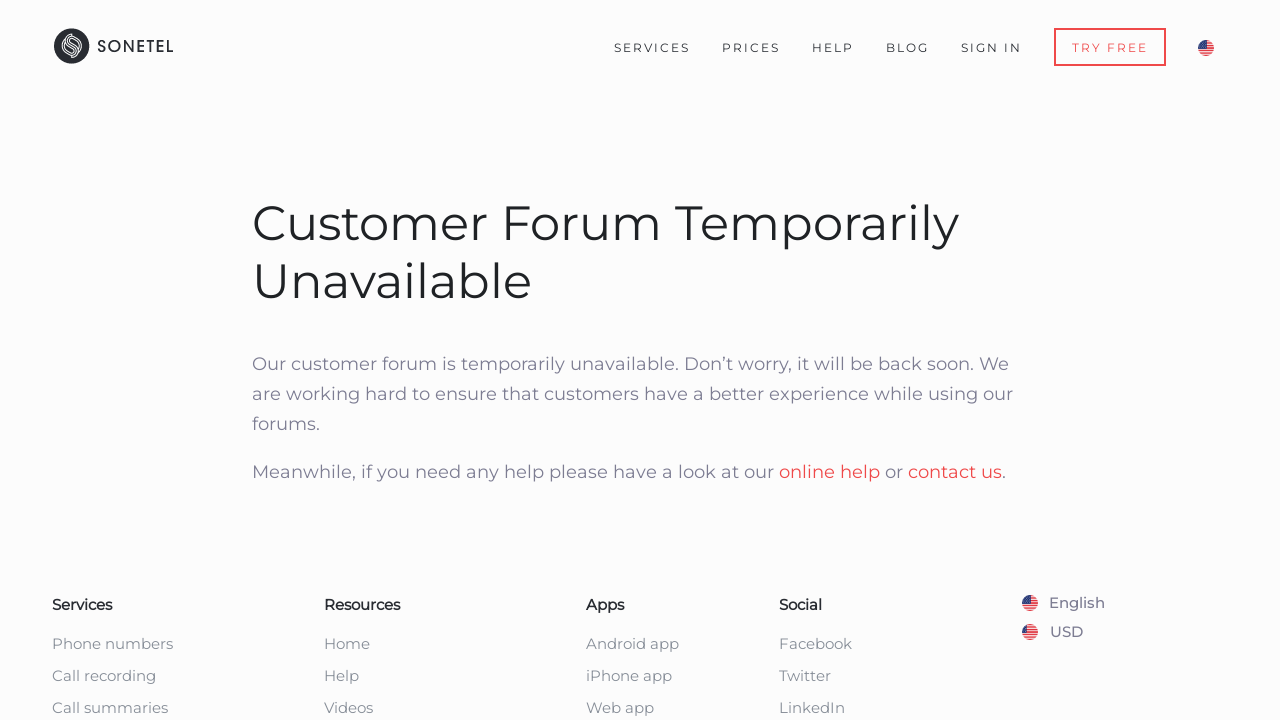

--- FILE ---
content_type: text/html; charset=UTF-8
request_url: https://sonetel.com/en/forum-unavailable/
body_size: 17842
content:
<!DOCTYPE html>
<!--[if lt IE 7]>      <html class="no-js lang="en-US" lt-ie9 lt-ie8 lt-ie7" id="ngAppContainer"> <![endif]-->
<!--[if IE 7]>         <html class="no-js lang="en-US" lt-ie9 lt-ie8" id="ngAppContainer"> <![endif]-->
<!--[if IE 8]>         <html class="no-js lang="en-US" lt-ie9" id="ngAppContainer"> <![endif]-->
<!--[if gt IE 8]><!--> <html class="no-js" lang="en-US" id="ngAppContainer"> <!--<![endif]-->
<head>
<meta charset="UTF-8">
<meta http-equiv="X-UA-Compatible" content="IE=edge">
<title>Customer Forum Temporarily Unavailable - Sonetel</title>
<meta name="viewport" content="width=device-width, initial-scale=1">
<meta name="google-site-verification" content="w_R8c7ltkinZs_TY-T5PlhxUHqjygiXlSbfminRcr0c" />
<!-- Place favicon.ico and apple-touch-icon.png in the root directory -->
<style type="text/css">
.ui-loader{
    display: none  !important;
}
</style>
<link href='https://fonts.googleapis.com/css?family=Roboto:400,700' rel='stylesheet' type='text/css'>

<!-- build:owl-css -->
<link rel="stylesheet" type="text/css" href="https://sonetel.com/wp-content/themes/sonetel/css/owl/owl.min.css?ts=20220218101119612"/>
<!-- endbuild -->
<style type="text/css">
* {
  -webkit-box-sizing: border-box;
  -moz-box-sizing: border-box;
  box-sizing: border-box; }
  
  /**
 * Correct `block` display not defined in IE 6/7/8/9 and Firefox 3.
 */
article,
aside,
details,
figcaption,
figure,
footer,
header,
hgroup,
main,
nav,
section,
summary {
  display: block; }


/**
 * Correct `inline-block` display not defined in IE 6/7/8/9 and Firefox 3.
 */
audio,
canvas,
video {
  display: inline-block;
  *display: inline;
  *zoom: 1; }
  
  [hidden] {
  display: none; }

.hidden {
  display: none !important; }
  
  html {
  font-size: 100%;
  /* 1 */
  -ms-text-size-adjust: 100%;
  /* 2 */
  -webkit-text-size-adjust: 100%;
  /* 2 */ }
  html,
button,
input,
select,
textarea {
  font-family: sans-serif; }
  
  body {
  margin: 0; }
  a:active,
a:hover {
  outline: 0; }
  
  h1 {
  font-size: 2em;
  margin: 0.67em 0; }

h2 {
  font-size: 1.5em;
  margin: 0.83em 0; }
  h3 {
  font-size: 1.17em;
  margin: 1em 0; }
 p,
pre {
  margin: 1em 0; }

dl,
menu,
ol,
ul {
  margin: 1em 0; }
  
  menu,
ol,
ul {
  padding: 0 0 0 40px; }
  
img {
  border: 0;
  /* 1 */
  -ms-interpolation-mode: bicubic;
  /* 2 */ }
svg:not(:root) {
  overflow: hidden; }
  
 form {
  margin: 0; }
  
button,
input,
select,
textarea {
  font-size: 100%;
  /* 1 */
  margin: 0;
  /* 2 */
  vertical-align: baseline;
  /* 3 */
  *vertical-align: middle;
  /* 3 */ }
  
button,
input {
  line-height: normal; }

button,
html input[type="button"],
input[type="reset"],
input[type="submit"] {
  -webkit-appearance: button;
  /* 2 */
  cursor: pointer;
  /* 3 */
  *overflow: visible;
  /* 4 */ }
  
button[disabled],
html input[disabled] {
  cursor: default; }
  
textarea {
  overflow: auto;
  /* 1 */
  vertical-align: top;
  /* 2 */ }
  
  table {
  border-collapse: collapse;
  border-spacing: 0; }
  .flag {
  /*&.sv,*/ }
  .flag.en, .flag.country_us, .flag.country_um {
    background-image: url("https://sonetel.com/wp-content/themes/sonetel/img/flags/us.png"); }
  .flag.de, .flag.country_de {
    background-image: url("https://sonetel.com/wp-content/themes/sonetel/img/flags/de.png"); }
  .flag.sv, .flag.country_se {
    background-image: url("https://sonetel.com/wp-content/themes/sonetel/img/flags/se.png"); }
	 .flag.ar, .flag.country_ar {
    background-image: url("https://sonetel.com/wp-content/themes/sonetel/img/flags/ar.png"); }

 .flag.cn, .flag.zh-hans, .flag.country_cn {
    background-image: url("https://sonetel.com/wp-content/themes/sonetel/img/flags/cn.png"); }
	.flag.es, .flag.country_es {
    background-image: url("https://sonetel.com/wp-content/themes/sonetel/img/flags/es.png"); }
  .flag.fr, .flag.country_fr {
    background-image: url("https://sonetel.com/wp-content/themes/sonetel/img/flags/fr.png"); }
	
  .flag.gr, .flag.el, .flag.country_gr, .flag.country_el {
    background-image: url("https://sonetel.com/wp-content/themes/sonetel/img/flags/gr.png"); }
.flag.it, .flag.country_it {
    background-image: url("https://sonetel.com/wp-content/themes/sonetel/img/flags/it.png"); }
 .flag.jp, .flag.ja, .flag.country_jp, .flag.country_ja {
    background-image: url("https://sonetel.com/wp-content/themes/sonetel/img/flags/jp.png"); }
.flag.pl, .flag.country_pl {
    background-image: url("https://sonetel.com/wp-content/themes/sonetel/img/flags/pl.png"); }
	.flag.pt, .flag.country_pt, .flag.pt-pt, .flag.country_pt-pt {
    background-image: url("https://sonetel.com/wp-content/themes/sonetel/img/flags/pt.png"); }
	.flag.ru, .flag.country_ru {
    background-image: url("https://sonetel.com/wp-content/themes/sonetel/img/flags/ru.png"); }
	
	div.nav, div.language-footer {
  position: relative;
  padding-top: 1.5rem; }
    div.nav div.logo, div.language-footer div.logo {
    float: left; }
    div.nav div.logo a:first-child, div.language-footer div.logo a:first-child {
      display: inline-block;
      width: 7.6875rem;
      height: 2.25rem;
      background-size: 7.6875rem 2.25rem; }
      .dark-top div.nav div.logo a:first-child, .dark-top div.language-footer div.logo a:first-child {
        background-image: url("https://sonetel.com/wp-content/themes/sonetel/img/header/logo-light.svg"); }
  div.nav div.logo a:last-child, div.language-footer div.logo a:last-child {
      display: inline-block;
      line-height: 2rem;
      margin-top: 0.25rem;
      font-size: 1rem;
      vertical-align: top;
      color: #292d33; }
  div.nav .mobile-menu-button, div.language-footer .mobile-menu-button {
    float: right;
    display: none;
    width: 2.375rem;
    height: 2.5rem;
    background-repeat: no-repeat;
    background-position: center; }
.dark-top div.nav .mobile-menu-button, .dark-top div.language-footer .mobile-menu-button {
      background-image: url("https://sonetel.com/wp-content/themes/sonetel/img/icons/hamburger-light.svg"); }
div.nav ul.menu, div.language-footer ul.menu {
    float: right;
    text-align: right;
    margin-top: 8px; }
div.nav ul.menu > li, div.language-footer ul.menu > li {
      display: inline-block;
      margin: 0 16px;
      position: relative;
      float: left; }
      div.nav ul.menu > li:last-child, div.language-footer ul.menu > li:last-child {
        margin-right: 0; }
      div.nav ul.menu > li > a, div.nav ul.menu > li > div.toggle, div.language-footer ul.menu > li > a, div.language-footer ul.menu > li > div.toggle {
        cursor: pointer;
        line-height: 2rem;
        display: inline-block;
        /* font-family: $demi-font; */
        font-size: 0.75rem;
        text-decoration: none;
        text-transform: uppercase;
        letter-spacing: 2px; }
        .dark-top div.nav ul.menu > li > a, .dark-top div.nav ul.menu > li > div.toggle, .dark-top div.language-footer ul.menu > li > a, .dark-top div.language-footer ul.menu > li > div.toggle {
          color: #fff; }
div.nav ul.menu > li > a.try-free-button, div.nav ul.menu > li > div.toggle.try-free-button, div.language-footer ul.menu > li > a.try-free-button, div.language-footer ul.menu > li > div.toggle.try-free-button {
          display: block;
          margin-top: -4px;
          padding: 0.125rem 1rem 0 1rem; }
          .dark-top div.nav ul.menu > li > a.try-free-button, .dark-top div.nav ul.menu > li > div.toggle.try-free-button, .dark-top div.language-footer ul.menu > li > a.try-free-button, .dark-top div.language-footer ul.menu > li > div.toggle.try-free-button {
            color: #fff;
            border: 2px solid #fff; }
div.nav div.flag-icon, div.language-footer div.flag-icon {
    display: inline-block;
    width: 16px;
    height: 16px;
    background-color: #000;
    border-radius: 8px;
    vertical-align: middle;
    background-size: cover;
    background-position: 25%; }
  div.nav ul.language-menu, div.language-footer ul.language-menu {
    position: absolute;
    right: -16px;
    background-color: #292d33;
    text-align: left;
    margin-top: 8px;
    z-index: 9999;
    -webkit-transition: opacity 0.5s;
    -moz-transition: opacity 0.5s;
    transition: opacity 0.5s; }
    div.nav ul.language-menu.hidden, div.language-footer ul.language-menu.hidden {
      opacity: 0;
      visibility: hidden;
      -webkit-transition: opacity 0.2s;
      -moz-transition: opacity 0.2s;
      transition: opacity 0.2s; }

div.nav ul.language-menu li, div.language-footer ul.language-menu li {
      border-bottom: 1px solid #1f2225; }
      div.nav ul.language-menu li a, div.language-footer ul.language-menu li a {
        color: #7e7e94;
        white-space: nowrap;
        padding: 0 45px 0 12px;
        line-height: 36px;
        display: inline-block;
        font-size: 12px;
        text-decoration: none; }
        div.nav ul.language-menu li a div.flag-icon, div.language-footer ul.language-menu li a div.flag-icon {
          margin-right: 16px; }
div.nav ul.language-menu li:last-child, div.language-footer ul.language-menu li:last-child {
        border-bottom: none; }
		body.rtl div.nav ul.language-menu, body.rtl div.language-footer ul.language-menu {
      text-align: right; }
div.language-footer {
  padding-top: 3px;
  list-style-type: none; }
  div.language-footer div.toggle {
    font-size: 15px;
    font-weight: 500; font-family:'Montserrat Medium';}
  div.language-footer div.flag-icon {
    vertical-align: text-bottom;
    margin-bottom: 1px;
    margin-right: 11px; }
  div.language-footer ul.language-menu {
    right: unset; }

.dark-top .top.wrapper {
  background-color: #000; }

.dark-top:not(.page-template-blog) .top.wrapper {
  display: flex;
  flex-flow: column nowrap;
  align-items: center;
  justify-content: flex-start; }
  .dark-top:not(.page-template-blog) .top.wrapper .container {
    margin: 0;
    width: 100%; }
  .dark-top:not(.page-template-blog) .top.wrapper .hero.container {
    flex-grow: 1;
    display: flex;
    align-items: center;
    margin-left: 0;
    margin-bottom: 1rem;
    width: 100%;
    padding-top: 0; }

.top.wrapper {
  position: relative;
  color: #fff;
  color: #fff;
 /*  background: #F8F9FC; */
  background-size: cover;
  background-position: center; }
.big-top .top.wrapper {
    min-height: 770px; }
.top.wrapper .hero.container {
    position: relative;
    padding-top: 10.25rem; }
  .top.wrapper .content {
    float: left;
    display: block;
    margin-right: 2.04082%;
    width: 100%;
    text-align: center; }
    .top.wrapper .content:last-child {
      margin-right: 0; }
    .top.wrapper .content .subheader {
      font-size: 1.5rem;
      line-height: 2rem; }
.top.wrapper .content .cta-container {
      display: block;
      padding-top: 3rem; }
.view-full-list {
  display: none !important; }
.footer.wrapper {
  padding-top: 2rem;
  padding-bottom: 2rem; }
 .footer.wrapper div.logo {
    float: left;
    display: block;
    margin-right: 2.04082%;
    width: 6.46259%; }
    .footer.wrapper div.logo:last-child {
      margin-right: 0; }
    .footer.wrapper div.logo a {
      display: inline-block;
      width: 52px;
      height: 66px;
      background-image: url("https://sonetel.com/wp-content/themes/sonetel/img/vertical-logo.svg");
      background-size: 52px 66px; }
	  .footer.wrapper div.logo:last-child {
      display: none; }
.footer.wrapper ul.menu {
    float: left;
    display: block;
    margin-right: 2.04082%;
    width: 80.44218%;
    margin-bottom: 4rem;
    font-size: 15px;
    display: flex; }
.footer.wrapper ul.menu li {
      display: inline-block;
      margin-right: 3.125rem;
      position: relative;
      font-weight: 100; }
      .footer.wrapper ul.menu li:first-child {
        margin-left: 0;
        font-weight: bold; }
      .footer.wrapper ul.menu li a {
        color: #89909a; }
.footer.wrapper ul.menu ul.submenu-footer li {
      display: block;
      padding: 0.3125rem 0;
      font-weight: 500;
      color: #89909a; }
      .footer.wrapper ul.menu ul.submenu-footer li:first-child {
        font-weight: 600;
        color: #292d33;
        padding-bottom: 0.75rem;    margin-right: 0; }
.rtl .footer.wrapper ul.menu ul.submenu-footer li:first-child {margin-right: 3.125rem;}
.footer.wrapper div.language-footer {
    float: left;
    display: block;
    margin-right: 2.04082%;
    width: 14.96599%; }
.footer.wrapper div.info-footer {
    float: left;
    display: block;
    margin-right: 2.04082%;
    width: 48.97959%;
    display: flex;
    margin-bottom: 2.5rem;
    font-size: 12px;
    line-height: 19px;
    height: 32px; }
.footer.wrapper div.info-footer .info-footer-logo img {
      height: 32px; }
    .footer.wrapper div.info-footer .info-footer-text {
      margin-left: 0.625rem;
      align-self: center; }

.dropdown {
  position: relative;
  width: 100%;
  height: 4.5rem;
  margin-bottom: 0.75rem;
  /*
	.arrow {
			position: absolute;
			cursor: pointer;
			width: rem(64);
			height: rem(64);
			background-color: $red;
			right: 0;
			background-image: url('https://sonetel.com/wp-content/themes/sonetel/img/search-icon.svg');
			background-repeat: no-repeat;
			background-position: center;
		}
	*/ }
.dropdown .input {
    border: 1px solid rgba(215, 215, 215, 0.65);
    border-right: none;
    position: absolute;
    top: 0;
    bottom: 0;
    left: 0;
    right: 4.5rem; }
    .dropdown .input .suggestion {
      position: absolute;
      line-height: 1.875rem;
      padding: 1.375rem 1.5rem 1.125rem 1.5rem; }
      .dropdown .input .suggestion .beginning {
        visibility: hidden; }
      .dropdown .input .suggestion .end {
        padding: 0; }
    .dropdown .input input, .dropdown .input .valuebox {
      width: 100%;
      line-height: 1.875rem;
      border: 0;
      padding: 1.375rem 1.5rem 1.125rem 1.5rem;
      background-color: transparent;
      -webkit-transition: padding-left 0.1s ease-in-out;
      -moz-transition: padding-left 0.1s ease-in-out;
      transition: padding-left 0.1s ease-in-out; }
    .dropdown .input .valuebox {
      color: #292d33;
      cursor: default; }
.dropdown .button {
    position: absolute;
    width: 4.5rem;
    height: 100%;
    right: 0;
    border: 1px solid rgba(215, 215, 215, 0.65);
    cursor: pointer; }
    .dropdown .button .icon {
      width: 100%;
      height: 100%;
      background-image: url("https://sonetel.com/wp-content/themes/sonetel/img/arrow-down-icon.svg");
      background-size: 16px 9px;
      background-position: center;
      background-repeat: no-repeat; }
.dropdown .flag_country,
  .dropdown.open[data=countries] .form-search .flag_country {
    display: none; }
.spinner {
  position: absolute;
  /* WDP-765 Changes */
  bottom: 200px !important;
  left: 0;
  right: 0; }

.currency-dropdown {
  display: inline-block;
  border: 1px solid #e7e9ee;
  position: absolute;
  right: 1.5rem;
  cursor: pointer;
  font-size: 0.75rem; }
 .currency-dropdown div {
    padding: 0.375rem 0.625rem 0.25rem 0.625rem; }
    .currency-dropdown div span {
      background-image: url("https://sonetel.com/wp-content/themes/sonetel/img/small-arrow-down-icon.svg");
      background-size: 9px 5px;
      background-repeat: no-repeat;
      background-position: center right;
      padding-top: 0.1875rem;
      padding-right: 0.875rem; }
  .currency-dropdown ul {
    background-color: #f8f9fC; }
    .currency-dropdown ul li {
      padding: 0.375rem 0.625rem 0.25rem 0.625rem; }

.rtl .dropdown * {
    unicode-bidi: bidi-override !important; }	  
 .layout-part.layout-type-01 .container {
    padding: 14rem 0; }
.layout-part.layout-type-01 .background-image {
    left: 59.52381%; }
	.touch .layout-part.layout-type-01 .background-image {
      background-attachment: scroll; }
	  .touch .layout-part.layout-type-03 .background-image {
    background-attachment: scroll; }
	  .touch div.scroll-wrapper {
    overflow-y: scroll;
    -webkit-overflow-scrolling: touch; }
.layout-part.layout-type-01 .content-text {
    float: left;
    display: block;
    margin-right: 2.04082%;
    width: 40.47619%; }
.layout-part.layout-type-01 .content-text:last-child {
      margin-right: 0; }	
.layout-part.layout-type-02 .container {
  text-align: center;
  padding: 14rem 0; }
  .layout-part.layout-type-02 .container > div {
    float: left;
    display: block;
    margin-right: 2.04082%;
    width: 65.98639%;
    margin-left: 17.0068%; }
    .layout-part.layout-type-02 .container > div:last-child {
      margin-right: 0; }
.layout-part.layout-type-02 .container h2 {
    color: #fff;
    margin-bottom: 1.5rem; }
  .layout-part.layout-type-02 .container .line-container {
    text-align: center;
    line-height: 0; }
    .layout-part.layout-type-02 .container .line-container .line {
      background-color: #7e7e94;
      width: 6rem;
      height: 0.25rem;
      display: inline-block; }
  .layout-part.layout-type-02 .container .text {
    float: left;
    display: block;
    margin-right: 2.04082%;
    width: 48.97959%;
    margin-left: 25.5102%;
    margin-top: 1.5rem; }
    .layout-part.layout-type-02 .container .text:last-child {
      margin-right: 0; }
.layout-part.layout-type-02 .container .text p:first-child {
      margin-top: 0; }

.layout-part.layout-type-03 .container {
  padding: 14rem 0; }
.layout-part.layout-type-03 .background-image {
  right: 59.52381%; }
.layout-part.layout-type-03 .content-text {
  float: left;
  display: block;
  margin-right: 2.04082%;
  width: 40.47619%;
  margin-left: 59.52381%; }
  .layout-part.layout-type-03 .content-text:last-child {
    margin-right: 0; }  
.layout-part.layout-header-cta .container {
  padding: 10rem 0; }
  .layout-part.layout-news .container {
  padding-top: 8rem;
  padding-bottom: 14rem; }
  
.layout-part.layout-video-embed .container {
  padding-top: 8rem;
  padding-bottom: 8rem; }
  .layout-part.layout-video-embed .container iframe {
    width: 100%;
    display: inline-block; }

.layout-part .container {
  position: relative; }

html, body {
  color: #7e7e94;
  background-color: #292d33;
  font-family: "Montserrat Regular";
  font-weight: 300;
  line-height: 1.4rem;
  text-rendering: optimizeLegibility !important;
  -webkit-font-smoothing: antialiased !important;
  width: 100%;
  height: 100%;
  overflow: hidden; }
 .grecaptcha-badge {
  visibility: hidden; }

h1 {
  font-size: 3rem;
  line-height: 1em;
  margin-top: 0;
  margin-bottom: 24px;
  font-weight: normal; }
  h2 {
  font-size: 2rem;
  line-height: 1.2em;
  font-weight: normal;
  margin-top: 0.5rem;
  color: #292d33; }
  h3 {
  font-size: 1.5rem;
  line-height: 1em; }
 a, .link {
  color: #f24a4a;
  text-decoration: none;
  cursor: pointer;
  outline: 0; }

a:hover, a:active, a:focus {
  outline: 0; }

ul {
  padding: 0;
  margin: 0;
  list-style-type: none; }
  input, textarea {
  resize: none;
  border-radius: 0;
  -webkit-appearance: none; }
#wrapper {
  position: absolute;
  width: 100%;
  height: 100%;
  overflow: hidden;
  background-color: rgba(255, 0, 0, 0.01); }

div.scroll-wrapper {
  position: absolute;
  width: 100%;
  height: 100%;
  left: 0%;
  opacity: 0.99;
  overflow-y: auto;
  overflow-x: hidden;
  box-sizing: content-box;
  -webkit-transition: left 0.2s ease-in-out;
  -moz-transition: left 0.2s ease-in-out;
  transition: left 0.2s ease-in-out; }
 .mobile-background-image {
  display: none;
  position: relative;
  width: 100%;
  height: 30rem;
  background-size: cover; }
  div.wrapper {
  width: 100%;
  max-width: 1680px;
  position: relative;
  padding: 0 2rem;
  margin: 0px auto;
  background-color: #fff; }
  div.wrapper .background-image {
    position: absolute;
    top: 0;
    bottom: 0;
    left: 0;
    right: 0;
    background-size: cover;
    background-position: center; }
div.wrapper .background-video {
    position: absolute;
    width: 100%;
    height: 100%;
    top: 0;
    left: 0;
    overflow: hidden;
    -webkit-transition: all 0.5s ease-in-out;
    -moz-transition: all 0.5s ease-in-out;
    transition: all 0.5s ease-in-out; }
    div.wrapper .background-video.hidden {
      opacity: 0;
      visibility: hidden;
      -webkit-transition: all 0.5s ease-in-out;
      -moz-transition: all 0.5s ease-in-out;
      transition: all 0.5s ease-in-out; }
  div.wrapper .dark-overlay {
    position: absolute;
    top: 0;
    bottom: 0;
    left: 0;
    right: 0;
    background-color: rgba(36, 39, 45, 0.85); }

div.container {
  *zoom: 1;
  max-width: 1176px;
  margin-left: auto;
  margin-right: auto; }
  div.container:before, div.container:after {
    content: " ";
    display: table; }
  div.container:after {
    clear: both; }
.center {
  text-align: center; }

.cta-button {
  background-color: #f24a4a;
  color: #fff;
  display: inline-block;
  font-family: "Montserrat SemiBold";
  font-size: 0.75rem;
  text-decoration: none;
  text-transform: uppercase;
  text-align: center;
  cursor: pointer;
  letter-spacing: 1px;
  border: none;
  margin-top: 1rem;
  -webkit-transition: all 0.2s ease-in-out;
  -moz-transition: all 0.2s ease-in-out;
  transition: all 0.2s ease-in-out; }
  .cta-button.inline {
    height: 3.5rem;
    line-height: 3.5rem;
    padding: 0.0625rem 1.5rem 0 1.5rem;
    border-radius: 0.25rem; }
  .cta-button.big {
    min-width: 15.625rem;
    border-radius: 2rem;
    padding: 1.35rem 1rem 1.3rem; }
.light-top div.nav ul.menu > li > div.toggle,
.dark-top div.nav ul.menu > li > div.toggle {
  font-size: 0; }
  input.hidden {
  opacity: 0;
  top: 0;
  position: absolute; }
  .body-home {
  font-family: 'Montserrat Regular'; }

.body-home .container .news-header {
  color: #292D33;
  font-family: 'Montserrat Regular';
  font-size: 32px;
  line-height: 40px; }
 .body-home .container .aticle-container {
  text-align: justify;
  text-align-last: justify; }
  .body-home .container .aticle-container article {
  display: inline-block;
  vertical-align: top;
  width: 373px; }
  .body-home .container .aticle-container article .entry-thumb {
  display: block;
  padding-bottom: 61.66%;
  width: auto;
  text-align: center;
  text-align-last: center;
  position: relative;
  background-repeat: no-repeat;
  background-size: cover;
  background-position: center center; }

.body-home .container .aticle-container article .entry-category {
  margin-top: 24px;
  text-align: left;
  text-align-last: left;
  line-height: 10px; }

.body-home .container .aticle-container article .entry-category a {
  color: #7C7C92;
  font-family: "Montserrat SemiBold";
  font-size: 10px;
  font-weight: 600;
  letter-spacing: 2px;
  line-height: 10px;
  text-transform: uppercase;
  text-align: left;
  text-align-last: left; }
  .body-home .container .aticle-container article .entry-title {
  margin: 0px; }

.body-home .container .aticle-container article .entry-title a {
  display: block;
  color: #292D33;
  font-family: "Montserrat Medium";
  font-size: 24px;
  font-weight: 500;
  line-height: 34px;
  margin-top: 24px;
  margin-bottom: 8px;
  text-align: left;
  text-align-last: left; }
  .body-home .container .aticle-container article .entry-excerpt {
  margin-top: 0px; }

.body-home .container .aticle-container article .entry-excerpt p {
  color: #7C7C92;
  font-size: 17px;
  line-height: 25px;
  margin-top: 0px;
  margin-bottom: 40px;
  text-align: left;
  text-align-last: left; }
  .archive .article-element .entry-thumb, .archive .post .entry-thumb, .home .article-element .entry-thumb, .home .post .entry-thumb, .blog .article-element .entry-thumb, .blog .post .entry-thumb {
  -webkit-transform: scale(1);
  -moz-transform: scale(1);
  -ms-transform: scale(1);
  -o-transform: scale(1);
  transform: scale(1);
  -webkit-transition: all 0.7s;
  -moz-transition: all 0.7s;
  -ms-transition: all 0.7s;
  -o-transition: all 0.7s;
  transition: all 0.7s;
  overflow: visible !important; }
  .body {
  width: 100%; }
  
  .summary .currency-dropdown {
  border: none;
  position: relative;
  right: auto; }

.summary .currency-dropdown div span {
  background-image: none;
  padding: 0; }

.summary .currency-dropdown__item {
  display: flex;
  align-items: center;
  font-family: 'Montserrat Medium';
  font-size: 14px;
  line-height: 14px;
  color: #292D33; }

.footer .summary .currency-dropdown__item {
  padding: 10px 0px 5px; }

.footer .summary .currency-dropdown__flag {
  margin-right: 12px; }

.summary .currency-dropdown div span {
  color: #7e7e94;
  font-size: 15px;
  font-weight: 500; }

.summary .currency-dropdown ul {
  padding: 0px 0px 4px; }

.footer .summary .currency-menu .currency-dropdown__item {
  padding: 5px 1px 5px; }

.summary .currency-dropdown__flag {
  display: block;
  width: 16px;
  height: 16px;
  margin-right: 10px;
  background-size: cover;
  background-position: center;
  border-radius: 50%; }

.summary .currency-dropdown__flag--usd {
  background-image: url("https://sonetel.com/wp-content/themes/sonetel/img/flags/us.png"); }

.summary .currency-dropdown__flag--sek {
  background-image: url("https://sonetel.com/wp-content/themes/sonetel/img/flags/se.png"); }

.summary .currency-dropdown__flag--eur {
  background-image: url("https://sonetel.com/wp-content/themes/sonetel/img/flags/eu.png"); }

.summary .currency-dropdown ul {
  position: absolute;
  width: 100%;
  z-index: 10;
  background-color: #FFFFFF; }
  
   .menu .dropDown-subMenu-container {
    position: absolute;
    width: 410px;
    top: 28px;
    left: 0;
    
    z-index:1;
   
    transition:all 0.65s ease;
    opacity:0;
    visibility:hidden;
    transform: translate(0%, 22%);
    padding:14px 0 0;
}
.menu .dropDown-subMenu-container:after {
    position: absolute;
    content: "";
    width: 15px;
    height: 14px;
    background: #fff;
    top: 7px;
    left: 30px;
    transform: rotate(45deg);
}
.dropDown-subMenu-inner{display:flex; flex-wrap:wrap; padding:10px 5px; background: #ffffff;  border-radius:4px;}
  .dropDown-subMenu-item{width:50%; text-align:left; padding:14px;}
  .dropDown-subMenu-item h3{margin:0px 0 15px; color:#000000; font-weight: 700; font-size:17px; font-family: 'Montserrat SemiBold';}
  .dropDown-subMenu-item ul{display:flex; flex-direction:column;}
  .dropDown-subMenu-item ul li{}
  .dropDown-subMenu-item ul li a {
    font-weight: 300;
    color:#6b6b6b;
    font-size: 15px;
    display:block;
    padding:3px 0;
}
.dropDown-subMenu-item ul li a:hover{color:#000;}
.medium-top .top.wrapper {
    min-height: 576px; }
  </style>
<link rel="stylesheet" href="https://sonetel.com/wp-content/themes/sonetel/style.css">
<style type="text/css">
@media screen and (max-width: 1100px) {
 div.nav ul.menu {
    position: fixed;
    right: 0;
    /* top: 0; */
    width: 65%;
    display: none;
    height: 100%;
    z-index: -1;
    text-align: left; }

      div.nav .mobile-menu-button, div.language-footer .mobile-menu-button {
        display: inline-block; } 
div.nav ul.menu > li {
    display: block;
    float: none;
    padding: 5px 5px; }
  div.nav ul.menu > li[language-menu] {
    position: fixed;
    bottom: 0;
    left: 35%; }
  .light-top div.nav ul.menu > li > div.toggle div.flag-icon,
  .dark-top div.nav ul.menu > li > div.toggle div.flag-icon {
    margin-right: 10px; }
.mobile-nav a,
  .light-top div.nav ul.menu > li > a,
  .light-top div.nav ul.menu > li > div.toggle,
  .dark-top div.nav ul.menu > li > div.toggle,
  .dark-top div.nav ul.menu > li > a {
    font-size: 12px;
    letter-spacing: -.2px; }
.light-top div.nav ul.menu > li > a.try-free-button, .light-top div.nav ul.menu > li > div.toggle.try-free-button,
  .dark-top div.nav ul.menu > li > a.try-free-button, .dark-top div.nav ul.menu > li > div.toggle.try-free-button {
    border: none;
    padding: 0; }
div.nav ul.language-menu {
    bottom: 42px;
    left: -8px; }	
.menu .dropDown-subMenu-container {
        opacity: 1;
        visibility: visible;
        transform: translate(0%, 0%);
        position: initial;
        display:none;
    }
}
@media (min-width: 0px) and (max-width: 767px) {
  .body-home .container .aticle-container article {
    width: 100%; } 
  .blog .posts article {
    margin-right: 0;
    width: 100%; } }

/* @media screen and (max-width: 481px) {
.top.wrapper .content h1 {
    text-align: left; }
} */
@media screen and (max-width: 480px) {
    div.nav, div.language-footer {
      padding-top: 1rem;
      padding-bottom: 1rem; } 
 div.nav ul.menu, div.language-footer ul.menu {
        display: none; } 	  
.big-top .top.wrapper {
        min-height: 480px; }
.top.wrapper .hero.container {
        padding-top: 6.5rem; }
.top.wrapper .content .subheader {
          font-size: 1rem;
          line-height: 1.5rem; }
.top.wrapper .content .cta-container {
          padding-top: 1rem; }		  
 .layout-part.layout-type-01 .container {
        padding: 5.5rem 0; }
.layout-part.layout-type-01 .background-image {
        display: none;
        /*
			position: relative;
			height: 480px;
			left: 0;
			z-index: 1;
			*/ }
.layout-part.layout-type-01 .content-text {
        float: left;
        display: block;
        margin-right: 2.04082%;
        width: 100%; }
        .layout-part.layout-type-01 .content-text:last-child {
          margin-right: 0; }
.layout-part.layout-type-02 .container {
      padding: 5.5rem 0; }
.layout-part.layout-type-02 .container > div {
        float: left;
        display: block;
        margin-right: 2.04082%;
        width: 100%;
        margin-left: 0%; }
        .layout-part.layout-type-02 .container > div:last-child {
          margin-right: 0; }
.layout-part.layout-type-02 .container .text {
        float: left;
        display: block;
        margin-right: 2.04082%;
        width: 100%;
        margin-left: 0%; }
        .layout-part.layout-type-02 .container .text:last-child {
          margin-right: 0; }
.layout-part.layout-type-03 .container {
      padding: 5.5rem 0; }	
.layout-part.layout-type-03 .background-image {
      display: none; }
.layout-part.layout-type-03 .content-text {
      float: left;
      display: block;
      margin-right: 2.04082%;
      width: 100%;
      margin-left: 0%; }
      .layout-part.layout-type-03 .content-text:last-child {
        margin-right: 0; }
.layout-part.layout-header-cta .container {
      padding: 4.5rem 0; }
.layout-part.layout-news .container {
      padding-top: 2rem;
      padding-bottom: 6rem; }	  
h1 {
      font-size: 2rem; }
h2 {
      font-size: 2rem; }
 .mobile-background-image {
      display: block; }
div.wrapper {
      padding: 0 1.5rem; }	 
/* .top.wrapper .content {
    text-align: left; }	   */
}
 a:focus {
    outline: none !important;
}


/* css start 08-10-24 */



div.nav .language-menu, div.language-footer .language-menu{
    position: absolute;
    right: -16px;
    background-color: #292d33;
    text-align: left;
    margin-top: 8px;
    z-index: 9999;
    -webkit-transition: opacity 0.5s;
    -moz-transition: opacity 0.5s;
    transition: opacity 0.5s;
}

div.language-footer .language-menu{
  right:unset;
}

div.nav .language-menu:after, div.language-footer .language-menu:after{
    bottom:99.8%;
    right: 16px;
    border: solid transparent;
    content: " ";
    height: 0;
    width: 0;
    position: absolute;
    pointer-events: none;
    border-color: transparent;
    border-bottom-color: #292d33;
    border-width: 8px;
    margin-left: -8px;
}

div.language-footer .language-menu:after{
  right:unset;
  left:40px;
}

div.nav .language-menu ul li a, div.language-footer .language-menu ul li a, div.mobile-nav .language-menu ul li a{
    color: #7e7e94;
    white-space: nowrap;
    padding: 0 45px 0 12px;
    line-height: 36px;
    display:block;
    font-size: 12px;
    text-decoration: none;
}

div.nav .language-menu ul li a img, div.language-footer .language-menu ul li a img, div.mobile-nav .language-menu ul li a img {
    margin-right: 16px;
    width: 16px;
    height: 16px;
    border-radius: 50%;
    object-fit: cover;
    object-position: center;
}
div.nav .language-menu ul li a:hover, div.language-footer .language-menu ul li a:hover, div.mobile-nav .language-menu ul li a:hover{
  color:#fff !important;
}


.language-footer li{
  position:relative;
}


@media(max-width:1100px){


  div.mobile-nav .language-menu{
    position: initial;
    left:-8px;
    bottom:20px;
    background-color: #292d33;
    text-align: left;
    margin-top: 8px;
    z-index: 9999;
    -webkit-transition: opacity 0.5s;
    -moz-transition: opacity 0.5s;
    transition: opacity 0.5s;
  }

}
.mobile-nav .lang-mobile-menu {
    padding: 1rem;
}
/* css end 08-10-24 */

</style>
<link rel="stylesheet" href="https://sonetel.com/wp-content/themes/sonetel/css/fonts-latin.css">
<!-- for Investor pages -->
<style>
.container {
	/*background: #e74c3c;*/
	min-height: 100%;
}
</style>
<link rel="stylesheet" type="text/css" href="https://sonetel.com/wp-content/themes/sonetel/css/component.css" />
<!-- <link rel="stylesheet" type="text/css"  href="https://sonetel.com/wp-content/themes/sonetel/css/investor.css"> -->
<!-- END for Investor pages -->
<script src="https://sonetel.com/wp-content/themes/sonetel/js/vendor/modernizr-2.6.2.min.js"></script>
<meta name='robots' content='noindex, follow' />
	<style>img:is([sizes="auto" i], [sizes^="auto," i]) { contain-intrinsic-size: 3000px 1500px }</style>
	<link rel="alternate" hreflang="en" href="https://sonetel.com/en/forum-unavailable/" />
<link rel="alternate" hreflang="x-default" href="https://sonetel.com/en/forum-unavailable/" />
<!-- Google Tag Manager -->
        <script>(function(w,d,s,l,i){w[l]=w[l]||[];w[l].push({'gtm.start':
        new Date().getTime(),event:'gtm.js'});var f=d.getElementsByTagName(s)[0],
        j=d.createElement(s),dl=l!='dataLayer'?'&l='+l:'';j.async=true;j.src=
        'https://www.googletagmanager.com/gtm.js?id='+i+dl;f.parentNode.insertBefore(j,f);
        })(window,document,'script','dataLayer','GTM-MQP55N');</script>
<!-- End Google Tag Manager -->
	<!-- This site is optimized with the Yoast SEO Premium plugin v25.5 (Yoast SEO v25.5) - https://yoast.com/wordpress/plugins/seo/ -->
	<meta name="description" content="Our customer forum is temporarily unavailable. Don&#039;t worry, it will be back soon. We are working hard to ensure that customers have a better experience" />
	<meta property="og:locale" content="en_US" />
	<meta property="og:type" content="article" />
	<meta property="og:title" content="Customer Forum Temporarily Unavailable" />
	<meta property="og:description" content="Our customer forum is temporarily unavailable. Don&#039;t worry, it will be back soon. We are working hard to ensure that customers have a better experience" />
	<meta property="og:url" content="https://sonetel.com/en/forum-unavailable/" />
	<meta property="og:site_name" content="Sonetel" />
	<meta property="article:publisher" content="https://www.facebook.com/sonetel" />
	<meta property="article:modified_time" content="2024-02-09T12:00:34+00:00" />
	<meta name="twitter:card" content="summary_large_image" />
	<meta name="twitter:site" content="@Sonetel" />
	<script type="application/ld+json" class="yoast-schema-graph">{"@context":"https://schema.org","@graph":[{"@type":"WebPage","@id":"https://sonetel.com/en/forum-unavailable/","url":"https://sonetel.com/en/forum-unavailable/","name":"Customer Forum Temporarily Unavailable - Sonetel","isPartOf":{"@id":"https://sonetel.com/#website"},"datePublished":"2020-05-13T08:06:14+00:00","dateModified":"2024-02-09T12:00:34+00:00","description":"Our customer forum is temporarily unavailable. Don't worry, it will be back soon. We are working hard to ensure that customers have a better experience","breadcrumb":{"@id":"https://sonetel.com/en/forum-unavailable/#breadcrumb"},"inLanguage":"en-US","potentialAction":[{"@type":"ReadAction","target":["https://sonetel.com/en/forum-unavailable/"]}]},{"@type":"BreadcrumbList","@id":"https://sonetel.com/en/forum-unavailable/#breadcrumb","itemListElement":[{"@type":"ListItem","position":1,"name":"Home","item":"https://sonetel.com/en/"},{"@type":"ListItem","position":2,"name":"Customer Forum Temporarily Unavailable"}]},{"@type":"WebSite","@id":"https://sonetel.com/#website","url":"https://sonetel.com/","name":"Sonetel","description":"A TELEPHONE SERVICE FOR GLOBAL ENTREPRENEURS","publisher":{"@id":"https://sonetel.com/#organization"},"potentialAction":[{"@type":"SearchAction","target":{"@type":"EntryPoint","urlTemplate":"https://sonetel.com/?s={search_term_string}"},"query-input":{"@type":"PropertyValueSpecification","valueRequired":true,"valueName":"search_term_string"}}],"inLanguage":"en-US"},{"@type":"Organization","@id":"https://sonetel.com/#organization","name":"Sonetel","url":"https://sonetel.com/","logo":{"@type":"ImageObject","inLanguage":"en-US","@id":"https://sonetel.com/#/schema/logo/image/","url":"https://sonetel.com/wp-content/uploads/2017/10/logo_horizontal.png","contentUrl":"https://sonetel.com/wp-content/uploads/2017/10/logo_horizontal.png","width":137,"height":44,"caption":"Sonetel"},"image":{"@id":"https://sonetel.com/#/schema/logo/image/"},"sameAs":["https://www.facebook.com/sonetel","https://x.com/Sonetel","https://www.linkedin.com/company/sonetel"]}]}</script>
	<!-- / Yoast SEO Premium plugin. -->


<script type="text/javascript">
/* <![CDATA[ */
window._wpemojiSettings = {"baseUrl":"https:\/\/s.w.org\/images\/core\/emoji\/16.0.1\/72x72\/","ext":".png","svgUrl":"https:\/\/s.w.org\/images\/core\/emoji\/16.0.1\/svg\/","svgExt":".svg","source":{"concatemoji":"https:\/\/sonetel.com\/wp-includes\/js\/wp-emoji-release.min.js?ver=6.8.2"}};
/*! This file is auto-generated */
!function(s,n){var o,i,e;function c(e){try{var t={supportTests:e,timestamp:(new Date).valueOf()};sessionStorage.setItem(o,JSON.stringify(t))}catch(e){}}function p(e,t,n){e.clearRect(0,0,e.canvas.width,e.canvas.height),e.fillText(t,0,0);var t=new Uint32Array(e.getImageData(0,0,e.canvas.width,e.canvas.height).data),a=(e.clearRect(0,0,e.canvas.width,e.canvas.height),e.fillText(n,0,0),new Uint32Array(e.getImageData(0,0,e.canvas.width,e.canvas.height).data));return t.every(function(e,t){return e===a[t]})}function u(e,t){e.clearRect(0,0,e.canvas.width,e.canvas.height),e.fillText(t,0,0);for(var n=e.getImageData(16,16,1,1),a=0;a<n.data.length;a++)if(0!==n.data[a])return!1;return!0}function f(e,t,n,a){switch(t){case"flag":return n(e,"\ud83c\udff3\ufe0f\u200d\u26a7\ufe0f","\ud83c\udff3\ufe0f\u200b\u26a7\ufe0f")?!1:!n(e,"\ud83c\udde8\ud83c\uddf6","\ud83c\udde8\u200b\ud83c\uddf6")&&!n(e,"\ud83c\udff4\udb40\udc67\udb40\udc62\udb40\udc65\udb40\udc6e\udb40\udc67\udb40\udc7f","\ud83c\udff4\u200b\udb40\udc67\u200b\udb40\udc62\u200b\udb40\udc65\u200b\udb40\udc6e\u200b\udb40\udc67\u200b\udb40\udc7f");case"emoji":return!a(e,"\ud83e\udedf")}return!1}function g(e,t,n,a){var r="undefined"!=typeof WorkerGlobalScope&&self instanceof WorkerGlobalScope?new OffscreenCanvas(300,150):s.createElement("canvas"),o=r.getContext("2d",{willReadFrequently:!0}),i=(o.textBaseline="top",o.font="600 32px Arial",{});return e.forEach(function(e){i[e]=t(o,e,n,a)}),i}function t(e){var t=s.createElement("script");t.src=e,t.defer=!0,s.head.appendChild(t)}"undefined"!=typeof Promise&&(o="wpEmojiSettingsSupports",i=["flag","emoji"],n.supports={everything:!0,everythingExceptFlag:!0},e=new Promise(function(e){s.addEventListener("DOMContentLoaded",e,{once:!0})}),new Promise(function(t){var n=function(){try{var e=JSON.parse(sessionStorage.getItem(o));if("object"==typeof e&&"number"==typeof e.timestamp&&(new Date).valueOf()<e.timestamp+604800&&"object"==typeof e.supportTests)return e.supportTests}catch(e){}return null}();if(!n){if("undefined"!=typeof Worker&&"undefined"!=typeof OffscreenCanvas&&"undefined"!=typeof URL&&URL.createObjectURL&&"undefined"!=typeof Blob)try{var e="postMessage("+g.toString()+"("+[JSON.stringify(i),f.toString(),p.toString(),u.toString()].join(",")+"));",a=new Blob([e],{type:"text/javascript"}),r=new Worker(URL.createObjectURL(a),{name:"wpTestEmojiSupports"});return void(r.onmessage=function(e){c(n=e.data),r.terminate(),t(n)})}catch(e){}c(n=g(i,f,p,u))}t(n)}).then(function(e){for(var t in e)n.supports[t]=e[t],n.supports.everything=n.supports.everything&&n.supports[t],"flag"!==t&&(n.supports.everythingExceptFlag=n.supports.everythingExceptFlag&&n.supports[t]);n.supports.everythingExceptFlag=n.supports.everythingExceptFlag&&!n.supports.flag,n.DOMReady=!1,n.readyCallback=function(){n.DOMReady=!0}}).then(function(){return e}).then(function(){var e;n.supports.everything||(n.readyCallback(),(e=n.source||{}).concatemoji?t(e.concatemoji):e.wpemoji&&e.twemoji&&(t(e.twemoji),t(e.wpemoji)))}))}((window,document),window._wpemojiSettings);
/* ]]> */
</script>
<style id='wp-emoji-styles-inline-css' type='text/css'>

	img.wp-smiley, img.emoji {
		display: inline !important;
		border: none !important;
		box-shadow: none !important;
		height: 1em !important;
		width: 1em !important;
		margin: 0 0.07em !important;
		vertical-align: -0.1em !important;
		background: none !important;
		padding: 0 !important;
	}
</style>
<link rel='stylesheet' id='wp-block-library-css' href='https://sonetel.com/wp-includes/css/dist/block-library/style.min.css?ver=6.8.2' type='text/css' media='all' />
<style id='classic-theme-styles-inline-css' type='text/css'>
/*! This file is auto-generated */
.wp-block-button__link{color:#fff;background-color:#32373c;border-radius:9999px;box-shadow:none;text-decoration:none;padding:calc(.667em + 2px) calc(1.333em + 2px);font-size:1.125em}.wp-block-file__button{background:#32373c;color:#fff;text-decoration:none}
</style>
<style id='global-styles-inline-css' type='text/css'>
:root{--wp--preset--aspect-ratio--square: 1;--wp--preset--aspect-ratio--4-3: 4/3;--wp--preset--aspect-ratio--3-4: 3/4;--wp--preset--aspect-ratio--3-2: 3/2;--wp--preset--aspect-ratio--2-3: 2/3;--wp--preset--aspect-ratio--16-9: 16/9;--wp--preset--aspect-ratio--9-16: 9/16;--wp--preset--color--black: #000000;--wp--preset--color--cyan-bluish-gray: #abb8c3;--wp--preset--color--white: #ffffff;--wp--preset--color--pale-pink: #f78da7;--wp--preset--color--vivid-red: #cf2e2e;--wp--preset--color--luminous-vivid-orange: #ff6900;--wp--preset--color--luminous-vivid-amber: #fcb900;--wp--preset--color--light-green-cyan: #7bdcb5;--wp--preset--color--vivid-green-cyan: #00d084;--wp--preset--color--pale-cyan-blue: #8ed1fc;--wp--preset--color--vivid-cyan-blue: #0693e3;--wp--preset--color--vivid-purple: #9b51e0;--wp--preset--gradient--vivid-cyan-blue-to-vivid-purple: linear-gradient(135deg,rgba(6,147,227,1) 0%,rgb(155,81,224) 100%);--wp--preset--gradient--light-green-cyan-to-vivid-green-cyan: linear-gradient(135deg,rgb(122,220,180) 0%,rgb(0,208,130) 100%);--wp--preset--gradient--luminous-vivid-amber-to-luminous-vivid-orange: linear-gradient(135deg,rgba(252,185,0,1) 0%,rgba(255,105,0,1) 100%);--wp--preset--gradient--luminous-vivid-orange-to-vivid-red: linear-gradient(135deg,rgba(255,105,0,1) 0%,rgb(207,46,46) 100%);--wp--preset--gradient--very-light-gray-to-cyan-bluish-gray: linear-gradient(135deg,rgb(238,238,238) 0%,rgb(169,184,195) 100%);--wp--preset--gradient--cool-to-warm-spectrum: linear-gradient(135deg,rgb(74,234,220) 0%,rgb(151,120,209) 20%,rgb(207,42,186) 40%,rgb(238,44,130) 60%,rgb(251,105,98) 80%,rgb(254,248,76) 100%);--wp--preset--gradient--blush-light-purple: linear-gradient(135deg,rgb(255,206,236) 0%,rgb(152,150,240) 100%);--wp--preset--gradient--blush-bordeaux: linear-gradient(135deg,rgb(254,205,165) 0%,rgb(254,45,45) 50%,rgb(107,0,62) 100%);--wp--preset--gradient--luminous-dusk: linear-gradient(135deg,rgb(255,203,112) 0%,rgb(199,81,192) 50%,rgb(65,88,208) 100%);--wp--preset--gradient--pale-ocean: linear-gradient(135deg,rgb(255,245,203) 0%,rgb(182,227,212) 50%,rgb(51,167,181) 100%);--wp--preset--gradient--electric-grass: linear-gradient(135deg,rgb(202,248,128) 0%,rgb(113,206,126) 100%);--wp--preset--gradient--midnight: linear-gradient(135deg,rgb(2,3,129) 0%,rgb(40,116,252) 100%);--wp--preset--font-size--small: 13px;--wp--preset--font-size--medium: 20px;--wp--preset--font-size--large: 36px;--wp--preset--font-size--x-large: 42px;--wp--preset--spacing--20: 0.44rem;--wp--preset--spacing--30: 0.67rem;--wp--preset--spacing--40: 1rem;--wp--preset--spacing--50: 1.5rem;--wp--preset--spacing--60: 2.25rem;--wp--preset--spacing--70: 3.38rem;--wp--preset--spacing--80: 5.06rem;--wp--preset--shadow--natural: 6px 6px 9px rgba(0, 0, 0, 0.2);--wp--preset--shadow--deep: 12px 12px 50px rgba(0, 0, 0, 0.4);--wp--preset--shadow--sharp: 6px 6px 0px rgba(0, 0, 0, 0.2);--wp--preset--shadow--outlined: 6px 6px 0px -3px rgba(255, 255, 255, 1), 6px 6px rgba(0, 0, 0, 1);--wp--preset--shadow--crisp: 6px 6px 0px rgba(0, 0, 0, 1);}:where(.is-layout-flex){gap: 0.5em;}:where(.is-layout-grid){gap: 0.5em;}body .is-layout-flex{display: flex;}.is-layout-flex{flex-wrap: wrap;align-items: center;}.is-layout-flex > :is(*, div){margin: 0;}body .is-layout-grid{display: grid;}.is-layout-grid > :is(*, div){margin: 0;}:where(.wp-block-columns.is-layout-flex){gap: 2em;}:where(.wp-block-columns.is-layout-grid){gap: 2em;}:where(.wp-block-post-template.is-layout-flex){gap: 1.25em;}:where(.wp-block-post-template.is-layout-grid){gap: 1.25em;}.has-black-color{color: var(--wp--preset--color--black) !important;}.has-cyan-bluish-gray-color{color: var(--wp--preset--color--cyan-bluish-gray) !important;}.has-white-color{color: var(--wp--preset--color--white) !important;}.has-pale-pink-color{color: var(--wp--preset--color--pale-pink) !important;}.has-vivid-red-color{color: var(--wp--preset--color--vivid-red) !important;}.has-luminous-vivid-orange-color{color: var(--wp--preset--color--luminous-vivid-orange) !important;}.has-luminous-vivid-amber-color{color: var(--wp--preset--color--luminous-vivid-amber) !important;}.has-light-green-cyan-color{color: var(--wp--preset--color--light-green-cyan) !important;}.has-vivid-green-cyan-color{color: var(--wp--preset--color--vivid-green-cyan) !important;}.has-pale-cyan-blue-color{color: var(--wp--preset--color--pale-cyan-blue) !important;}.has-vivid-cyan-blue-color{color: var(--wp--preset--color--vivid-cyan-blue) !important;}.has-vivid-purple-color{color: var(--wp--preset--color--vivid-purple) !important;}.has-black-background-color{background-color: var(--wp--preset--color--black) !important;}.has-cyan-bluish-gray-background-color{background-color: var(--wp--preset--color--cyan-bluish-gray) !important;}.has-white-background-color{background-color: var(--wp--preset--color--white) !important;}.has-pale-pink-background-color{background-color: var(--wp--preset--color--pale-pink) !important;}.has-vivid-red-background-color{background-color: var(--wp--preset--color--vivid-red) !important;}.has-luminous-vivid-orange-background-color{background-color: var(--wp--preset--color--luminous-vivid-orange) !important;}.has-luminous-vivid-amber-background-color{background-color: var(--wp--preset--color--luminous-vivid-amber) !important;}.has-light-green-cyan-background-color{background-color: var(--wp--preset--color--light-green-cyan) !important;}.has-vivid-green-cyan-background-color{background-color: var(--wp--preset--color--vivid-green-cyan) !important;}.has-pale-cyan-blue-background-color{background-color: var(--wp--preset--color--pale-cyan-blue) !important;}.has-vivid-cyan-blue-background-color{background-color: var(--wp--preset--color--vivid-cyan-blue) !important;}.has-vivid-purple-background-color{background-color: var(--wp--preset--color--vivid-purple) !important;}.has-black-border-color{border-color: var(--wp--preset--color--black) !important;}.has-cyan-bluish-gray-border-color{border-color: var(--wp--preset--color--cyan-bluish-gray) !important;}.has-white-border-color{border-color: var(--wp--preset--color--white) !important;}.has-pale-pink-border-color{border-color: var(--wp--preset--color--pale-pink) !important;}.has-vivid-red-border-color{border-color: var(--wp--preset--color--vivid-red) !important;}.has-luminous-vivid-orange-border-color{border-color: var(--wp--preset--color--luminous-vivid-orange) !important;}.has-luminous-vivid-amber-border-color{border-color: var(--wp--preset--color--luminous-vivid-amber) !important;}.has-light-green-cyan-border-color{border-color: var(--wp--preset--color--light-green-cyan) !important;}.has-vivid-green-cyan-border-color{border-color: var(--wp--preset--color--vivid-green-cyan) !important;}.has-pale-cyan-blue-border-color{border-color: var(--wp--preset--color--pale-cyan-blue) !important;}.has-vivid-cyan-blue-border-color{border-color: var(--wp--preset--color--vivid-cyan-blue) !important;}.has-vivid-purple-border-color{border-color: var(--wp--preset--color--vivid-purple) !important;}.has-vivid-cyan-blue-to-vivid-purple-gradient-background{background: var(--wp--preset--gradient--vivid-cyan-blue-to-vivid-purple) !important;}.has-light-green-cyan-to-vivid-green-cyan-gradient-background{background: var(--wp--preset--gradient--light-green-cyan-to-vivid-green-cyan) !important;}.has-luminous-vivid-amber-to-luminous-vivid-orange-gradient-background{background: var(--wp--preset--gradient--luminous-vivid-amber-to-luminous-vivid-orange) !important;}.has-luminous-vivid-orange-to-vivid-red-gradient-background{background: var(--wp--preset--gradient--luminous-vivid-orange-to-vivid-red) !important;}.has-very-light-gray-to-cyan-bluish-gray-gradient-background{background: var(--wp--preset--gradient--very-light-gray-to-cyan-bluish-gray) !important;}.has-cool-to-warm-spectrum-gradient-background{background: var(--wp--preset--gradient--cool-to-warm-spectrum) !important;}.has-blush-light-purple-gradient-background{background: var(--wp--preset--gradient--blush-light-purple) !important;}.has-blush-bordeaux-gradient-background{background: var(--wp--preset--gradient--blush-bordeaux) !important;}.has-luminous-dusk-gradient-background{background: var(--wp--preset--gradient--luminous-dusk) !important;}.has-pale-ocean-gradient-background{background: var(--wp--preset--gradient--pale-ocean) !important;}.has-electric-grass-gradient-background{background: var(--wp--preset--gradient--electric-grass) !important;}.has-midnight-gradient-background{background: var(--wp--preset--gradient--midnight) !important;}.has-small-font-size{font-size: var(--wp--preset--font-size--small) !important;}.has-medium-font-size{font-size: var(--wp--preset--font-size--medium) !important;}.has-large-font-size{font-size: var(--wp--preset--font-size--large) !important;}.has-x-large-font-size{font-size: var(--wp--preset--font-size--x-large) !important;}
:where(.wp-block-post-template.is-layout-flex){gap: 1.25em;}:where(.wp-block-post-template.is-layout-grid){gap: 1.25em;}
:where(.wp-block-columns.is-layout-flex){gap: 2em;}:where(.wp-block-columns.is-layout-grid){gap: 2em;}
:root :where(.wp-block-pullquote){font-size: 1.5em;line-height: 1.6;}
</style>
<link rel='stylesheet' id='wpml-legacy-vertical-list-0-css' href='https://sonetel.com/wp-content/plugins/sitepress-multilingual-cms/templates/language-switchers/legacy-list-vertical/style.min.css?ver=1' type='text/css' media='all' />
<style id='wpml-legacy-vertical-list-0-inline-css' type='text/css'>
.wpml-ls-statics-shortcode_actions{background-color:#292d33;}.wpml-ls-statics-shortcode_actions, .wpml-ls-statics-shortcode_actions .wpml-ls-sub-menu, .wpml-ls-statics-shortcode_actions a {border-color:#292d33;}.wpml-ls-statics-shortcode_actions a, .wpml-ls-statics-shortcode_actions .wpml-ls-sub-menu a, .wpml-ls-statics-shortcode_actions .wpml-ls-sub-menu a:link, .wpml-ls-statics-shortcode_actions li:not(.wpml-ls-current-language) .wpml-ls-link, .wpml-ls-statics-shortcode_actions li:not(.wpml-ls-current-language) .wpml-ls-link:link {color:#7e7e94;background-color:#292d33;}.wpml-ls-statics-shortcode_actions .wpml-ls-sub-menu a:hover,.wpml-ls-statics-shortcode_actions .wpml-ls-sub-menu a:focus, .wpml-ls-statics-shortcode_actions .wpml-ls-sub-menu a:link:hover, .wpml-ls-statics-shortcode_actions .wpml-ls-sub-menu a:link:focus {color:#ffffff;background-color:#292d33;}.wpml-ls-statics-shortcode_actions .wpml-ls-current-language > a {color:#ffffff;background-color:#292d33;}.wpml-ls-statics-shortcode_actions .wpml-ls-current-language:hover>a, .wpml-ls-statics-shortcode_actions .wpml-ls-current-language>a:focus {color:#ffffff;background-color:#292d33;}
</style>
<link rel='stylesheet' id='html-forms-css' href='https://sonetel.com/wp-content/plugins/html-forms/assets/css/forms.css?ver=1.5.3' type='text/css' media='all' />
<script type="text/javascript" id="wpml-cookie-js-extra">
/* <![CDATA[ */
var wpml_cookies = {"wp-wpml_current_language":{"value":"en","expires":1,"path":"\/"}};
var wpml_cookies = {"wp-wpml_current_language":{"value":"en","expires":1,"path":"\/"}};
/* ]]> */
</script>
<script type="text/javascript" src="https://sonetel.com/wp-content/plugins/sitepress-multilingual-cms/res/js/cookies/language-cookie.js?ver=476000" id="wpml-cookie-js" defer="defer" data-wp-strategy="defer"></script>
<link rel="https://api.w.org/" href="https://sonetel.com/en/wp-json/" /><link rel="alternate" title="JSON" type="application/json" href="https://sonetel.com/en/wp-json/wp/v2/pages/34185" /><link rel="EditURI" type="application/rsd+xml" title="RSD" href="https://sonetel.com/xmlrpc.php?rsd" />
<meta name="generator" content="WordPress 6.8.2" />
<link rel='shortlink' href='https://sonetel.com/en/?p=34185' />
<link rel="alternate" title="oEmbed (JSON)" type="application/json+oembed" href="https://sonetel.com/en/wp-json/oembed/1.0/embed?url=https%3A%2F%2Fsonetel.com%2Fen%2Fforum-unavailable%2F" />
<link rel="alternate" title="oEmbed (XML)" type="text/xml+oembed" href="https://sonetel.com/en/wp-json/oembed/1.0/embed?url=https%3A%2F%2Fsonetel.com%2Fen%2Fforum-unavailable%2F&#038;format=xml" />
<meta name="generator" content="WPML ver:4.7.6 stt:5,61,1,4,3,13,27,28,42,43,2,52;" />
    <script type="text/javascript">
        var ajaxurl = 'https://sonetel.com/wp-admin/admin-ajax.php';
        var ajaxnonce = '874e5b2b60';
    </script>
			<style type="text/css" id="wp-custom-css">
				 .blog-posts .article.container .article-block article header h1, .blog-posts .article.container #entry-related-posts article header h1{font-size:40px; line-height:48px;}

        .sh-post__intro{font-size:17px; line-height:25px;}
        .sh-post__content .sh-post__block-text .sh-post__section__text{font-size:17px; line-height:25px;}	


@media(max-width:480px){
	
	 .blog-posts .article.container .article-block article header h1, .blog-posts .article.container #entry-related-posts article header h1{font-size:26px; line-height:35px;}

        .sh-post__intro{font-size:15px; line-height:25px;}
        .sh-post__content .sh-post__block-text .sh-post__section__text{font-size:15px; line-height:25px;}	
	
}		</style>
		<style type="text/css">
.cloak {
  display: none  !important;
}
</style>
<script>
    window.fbAsyncInit = function() {
        FB.init({
            appId      : '1396228187347623',
            xfbml      : true,
            version    : 'v2.2'
        });
    };

    (function(d, s, id){
        var js, fjs = d.getElementsByTagName(s)[0];
        if (d.getElementById(id)) {return;}
        js = d.createElement(s); js.id = id;
        js.src = "//connect.facebook.net/en_US/sdk.js";
        fjs.parentNode.insertBefore(js, fjs);
    }(document, 'script', 'facebook-jssdk'));
</script>
</head>


<body class="wp-singular page-template-default page page-id-34185 wp-theme-sonetel post light-top" ng-controller="ApplicationController">
<!-- Google Tag Manager (noscript) -->
        <noscript><iframe src="https://www.googletagmanager.com/ns.html?id=GTM-MQP55N"
        height="0" width="0" style="display:none;visibility:hidden"></iframe></noscript>
<!-- End Google Tag Manager (noscript) -->
<!-- Review Snippet Code START -->
<script type="application/ld+json">{"@context":"https://schema.org","@type":"Product","name":"USA Phone numbers","image":["https://sonetel.com/wp-content/uploads/2019/09/android_team_list.png"],"description":"Get a US number in $1.99! Buy a US phone number online with no setup fees or contracts. Try our service without a credit card today.","sku":"USA-Phone-Number","brand":{"@type":"Organization","name":"USA Virtual Number"},"aggregateRating":{"@type":"AggregateRating","ratingValue":"4.6","reviewCount":"2507"},"offers":{"@type":"Offer","price":"1.99","url":"https://sonetel.com/en/","priceCurrency":"USD","availability":"InStock"}}</script>
<!-- Review Snippet Code END -->

<!--[if lt IE 7]>
<p class="browsehappy">You are using an <strong>outdated</strong> browser. Please <a href="http://browsehappy.com/">upgrade your browser</a> to improve your experience.</p>
<![endif]-->
<div id="wrapper" ng-swipe-right="showMobileMenu && toggleMobileMenu()">
<div class="scroll-wrapper blog-topic-scroll " ng-class="{'mobile-menu-open':showMobileMenu}">
<div class="top wrapper">
	<div class="nav container">
    <div class="logo"><a href="https://sonetel.com/en/"></a></div>
        <ul class="menu">
		            <li><a href="https://sonetel.com/en/services/">Services</a>
							<div class="dropDown-subMenu-container">
					<div class="dropDown-subMenu-inner">
											<div class="dropDown-subMenu-item">
							<h3>Telephony</h3>
							<ul>
																	<li><a href="https://sonetel.com/en/services/virtual-phone-numbers/">Phone Numbers</a></li>
																	<li><a href="https://sonetel.com/en/help/help-topics/telephony/call-summaries/">Call summaries</a></li>
																	<li><a href="https://sonetel.com/en/help/help-topics/telephony/customer-call-analysis/">Customer call analysis</a></li>
																	<li><a href="https://sonetel.com/en/services/voice-response/">Voice Response</a></li>
																	<li><a href="https://sonetel.com/en/services/call-recording/">Call Recording</a></li>
															</ul>					
						</div>
												<div class="dropDown-subMenu-item">
							<h3>Productivity</h3>
							<ul>
																	<li><a href="https://sonetel.com/en/meeting-minutes/">Meeting Summaries</a></li>
															</ul>					
						</div>
											</div>
				</div>
						</li>
		            <li><a href="https://sonetel.com/en/prices/">Prices</a>
						</li>
		            <li><a href="https://sonetel.com/en/help/">Help</a>
						</li>
		            <li><a href="https://sonetel.com/en/blog/">Blog</a>
						</li>
		        <li><a href="https://app.sonetel.com">Sign In</a></li>
		        <li>
            <a href="https://sonetel.com/en/sign-up/"
               class="try-free-button">
				Try Free            </a>
        </li>

		        <li language-menu>
            <div class="toggle" ng-click="toggleLangMenu()">
                <div class="flag-icon flag en"></div>English            </div>
			<div class="language-menu hidden" ng-class="{hidden:languageMenuOpen === false}"><div class="wpml-floating-language-switcher">
<div class="lang_sel_list_vertical wpml-ls-statics-shortcode_actions wpml-ls wpml-ls-legacy-list-vertical" id="lang_sel_list">
	<ul>

					<li class="icl-en wpml-ls-slot-shortcode_actions wpml-ls-item wpml-ls-item-en wpml-ls-current-language wpml-ls-first-item wpml-ls-item-legacy-list-vertical">
				<a href="https://sonetel.com/en/forum-unavailable/" class="wpml-ls-link">
                                                        <img
            class="wpml-ls-flag iclflag"
            src="https://sonetel.com/wp-content/uploads/flags/United_States_of_America.png"
            alt=""
            width=18
            height=12
    /><span class="wpml-ls-native icl_lang_sel_native">English</span></a>
			</li>
					<li class="icl-sv wpml-ls-slot-shortcode_actions wpml-ls-item wpml-ls-item-sv wpml-ls-item-legacy-list-vertical">
				<a href="https://sonetel.com/sv/" class="wpml-ls-link">
                                                        <img
            class="wpml-ls-flag iclflag"
            src="https://sonetel.com/wp-content/uploads/flags/Sweden.png"
            alt=""
            width=18
            height=12
    /><span class="wpml-ls-native icl_lang_sel_native" lang="sv">Svenska</span></a>
			</li>
					<li class="icl-ar wpml-ls-slot-shortcode_actions wpml-ls-item wpml-ls-item-ar wpml-ls-item-legacy-list-vertical">
				<a href="https://sonetel.com/ar/" class="wpml-ls-link">
                                                        <img
            class="wpml-ls-flag iclflag"
            src="https://sonetel.com/wp-content/plugins/sitepress-multilingual-cms/res/flags/ar.png"
            alt=""
            width=18
            height=12
    /><span class="wpml-ls-native icl_lang_sel_native" lang="ar">العربية</span></a>
			</li>
					<li class="icl-zh-hans wpml-ls-slot-shortcode_actions wpml-ls-item wpml-ls-item-zh-hans wpml-ls-item-legacy-list-vertical">
				<a href="https://sonetel.com/zh-hans/" class="wpml-ls-link">
                                                        <img
            class="wpml-ls-flag iclflag"
            src="https://sonetel.com/wp-content/plugins/sitepress-multilingual-cms/res/flags/zh-hans.png"
            alt=""
            width=18
            height=12
    /><span class="wpml-ls-native icl_lang_sel_native" lang="zh-hans">简体中文</span></a>
			</li>
					<li class="icl-de wpml-ls-slot-shortcode_actions wpml-ls-item wpml-ls-item-de wpml-ls-item-legacy-list-vertical">
				<a href="https://sonetel.com/de/" class="wpml-ls-link">
                                                        <img
            class="wpml-ls-flag iclflag"
            src="https://sonetel.com/wp-content/uploads/flags/Germany.png"
            alt=""
            width=18
            height=12
    /><span class="wpml-ls-native icl_lang_sel_native" lang="de">Deutsch</span></a>
			</li>
					<li class="icl-fr wpml-ls-slot-shortcode_actions wpml-ls-item wpml-ls-item-fr wpml-ls-item-legacy-list-vertical">
				<a href="https://sonetel.com/fr/" class="wpml-ls-link">
                                                        <img
            class="wpml-ls-flag iclflag"
            src="https://sonetel.com/wp-content/plugins/sitepress-multilingual-cms/res/flags/fr.png"
            alt=""
            width=18
            height=12
    /><span class="wpml-ls-native icl_lang_sel_native" lang="fr">Français</span></a>
			</li>
					<li class="icl-el wpml-ls-slot-shortcode_actions wpml-ls-item wpml-ls-item-el wpml-ls-item-legacy-list-vertical">
				<a href="https://sonetel.com/el/" class="wpml-ls-link">
                                                        <img
            class="wpml-ls-flag iclflag"
            src="https://sonetel.com/wp-content/plugins/sitepress-multilingual-cms/res/flags/el.png"
            alt=""
            width=18
            height=12
    /><span class="wpml-ls-native icl_lang_sel_native" lang="el">Ελληνικα</span></a>
			</li>
					<li class="icl-it wpml-ls-slot-shortcode_actions wpml-ls-item wpml-ls-item-it wpml-ls-item-legacy-list-vertical">
				<a href="https://sonetel.com/it/" class="wpml-ls-link">
                                                        <img
            class="wpml-ls-flag iclflag"
            src="https://sonetel.com/wp-content/plugins/sitepress-multilingual-cms/res/flags/it.png"
            alt=""
            width=18
            height=12
    /><span class="wpml-ls-native icl_lang_sel_native" lang="it">Italiano</span></a>
			</li>
					<li class="icl-ja wpml-ls-slot-shortcode_actions wpml-ls-item wpml-ls-item-ja wpml-ls-item-legacy-list-vertical">
				<a href="https://sonetel.com/ja/" class="wpml-ls-link">
                                                        <img
            class="wpml-ls-flag iclflag"
            src="https://sonetel.com/wp-content/plugins/sitepress-multilingual-cms/res/flags/ja.png"
            alt=""
            width=18
            height=12
    /><span class="wpml-ls-native icl_lang_sel_native" lang="ja">日本語</span></a>
			</li>
					<li class="icl-pl wpml-ls-slot-shortcode_actions wpml-ls-item wpml-ls-item-pl wpml-ls-item-legacy-list-vertical">
				<a href="https://sonetel.com/pl/" class="wpml-ls-link">
                                                        <img
            class="wpml-ls-flag iclflag"
            src="https://sonetel.com/wp-content/plugins/sitepress-multilingual-cms/res/flags/pl.png"
            alt=""
            width=18
            height=12
    /><span class="wpml-ls-native icl_lang_sel_native" lang="pl">polski</span></a>
			</li>
					<li class="icl-pt-pt wpml-ls-slot-shortcode_actions wpml-ls-item wpml-ls-item-pt-pt wpml-ls-item-legacy-list-vertical">
				<a href="https://sonetel.com/pt-pt/" class="wpml-ls-link">
                                                        <img
            class="wpml-ls-flag iclflag"
            src="https://sonetel.com/wp-content/plugins/sitepress-multilingual-cms/res/flags/pt-pt.png"
            alt=""
            width=18
            height=12
    /><span class="wpml-ls-native icl_lang_sel_native" lang="pt-pt">Português</span></a>
			</li>
					<li class="icl-es wpml-ls-slot-shortcode_actions wpml-ls-item wpml-ls-item-es wpml-ls-last-item wpml-ls-item-legacy-list-vertical">
				<a href="https://sonetel.com/es/" class="wpml-ls-link">
                                                        <img
            class="wpml-ls-flag iclflag"
            src="https://sonetel.com/wp-content/plugins/sitepress-multilingual-cms/res/flags/es.png"
            alt=""
            width=18
            height=12
    /><span class="wpml-ls-native icl_lang_sel_native" lang="es">Español</span></a>
			</li>
		
	</ul>
</div>
</div></div>
            <!-- <ul class="language-menu hidden" ng-class="{hidden:languageMenuOpen === false}">
				                    <li><a href="https://sonetel.com/en/">
                            <div class="flag-icon flag en"></div>English                        </a></li>
				                    <li><a href="https://sonetel.com/sv/">
                            <div class="flag-icon flag sv"></div>Svenska                        </a></li>
				                    <li><a href="https://sonetel.com/ar/">
                            <div class="flag-icon flag ar"></div>العربية                        </a></li>
				                    <li><a href="https://sonetel.com/zh-hans/">
                            <div class="flag-icon flag zh-hans"></div>简体中文                        </a></li>
				                    <li><a href="https://sonetel.com/de/">
                            <div class="flag-icon flag de"></div>Deutsch                        </a></li>
				                    <li><a href="https://sonetel.com/fr/">
                            <div class="flag-icon flag fr"></div>Français                        </a></li>
				                    <li><a href="https://sonetel.com/el/">
                            <div class="flag-icon flag el"></div>Ελληνικα                        </a></li>
				                    <li><a href="https://sonetel.com/it/">
                            <div class="flag-icon flag it"></div>Italiano                        </a></li>
				                    <li><a href="https://sonetel.com/ja/">
                            <div class="flag-icon flag ja"></div>日本語                        </a></li>
				                    <li><a href="https://sonetel.com/pl/">
                            <div class="flag-icon flag pl"></div>polski                        </a></li>
				                    <li><a href="https://sonetel.com/pt-pt/">
                            <div class="flag-icon flag pt-pt"></div>Português                        </a></li>
				                    <li><a href="https://sonetel.com/es/">
                            <div class="flag-icon flag es"></div>Español                        </a></li>
				            </ul> -->
        </li>
    </ul>
        <div class="mobile-menu-button" ng-click="toggleMobileMenu()"></div>
</div>
</div>

<div class="wrapper">
	<div class="article container">
		<div class="content">
			<h1>Customer Forum Temporarily Unavailable</h1>
			<p>Our customer forum is temporarily unavailable. Don&#8217;t worry, it will be back soon. We are working hard to ensure that customers have a better experience while using our forums.</p>
<p>Meanwhile, if you need any help please have a look at our <a href="https://sonetel.com/en/help/help-topics/">online help</a> or <a href="https://sonetel.com/en/contact/">contact us</a>.</p>
              <div class="related-post ">
      <div class="post-list ">

            <div class="item">
                  </div>
              <div class="item">
                  </div>
              <div class="item">
                  </div>
              <div class="item">
                  </div>
              <div class="item">
                  </div>
      
  </div>

  <script>
      </script>
  <style>
    .related-post {}

    .related-post .post-list {
      text-align: left;
          }

    .related-post .post-list .item {
      margin: 10px;
      padding: 0px;
          }

    .related-post .headline {
          }

      </style>
    </div>
		</div>
	</div>
</div>

<div class="footer wrapper">
    <div class="container">
        <ul class="menu">
            <li><ul class="submenu-footer"><li>Services</li><li><a href="https://sonetel.com/" target="_blank">Phone numbers</a></li><li><a href="https://sonetel.com/en/help/help-topics/telephony/free-call-recording/" target="_self">Call recording</a></li><li><a href="https://sonetel.com/en/help/help-topics/telephony/call-summaries/" target="_blank">Call summaries</a></li><li><a href="https://sonetel.com/en/help/help-topics/telephony/call-transcription/" target="_blank">Call transcription</a></li><li><a href="https://sonetel.com/en/help/help-topics/telephony/customer-call-analysis/" target="_blank">Customer call analysis</a></li><li><a href="https://sonetel.com/en/cloud-ivr/" target="_blank">Cloud IVR</a></li><li><a href="https://sonetel.com/en/sip-trunking/" target="_blank">SIP trunking</a></li><li><a href="https://sonetel.com/en/meeting-minutes/" target="_blank">AI Meeting Summaries</a></li><li><a href="https://sonetel.com/en/developer/" target="_blank">API</a></li></ul></li><li><ul class="submenu-footer"><li>Resources</li><li><a href="https://sonetel.com/" target="">Home</a></li><li><a href="https://sonetel.com/en/help/" target="_self">Help</a></li><li><a href="https://youtube.com/sonetel/" target="_blank">Videos</a></li><li><a href="https://sonetel.com/en/contact/" target="_blank">Contact</a></li><li><a href="https://sonetel.com/en/prices/phone-numbers/" target="_blank">Phone number prices</a></li><li><a href="https://sonetel.com/en/help/help-topics/telephony/countries-supported/" target="_blank">Number countries</a></li><li><a href="https://sonetel.com/en/prices/international-calls/" target="_blank">Call rates</a></li><li><a href="https://sonetel.com/en/blog/" target="_self">Blog</a></li><li><a href="https://sonetel.com/en/about/" target="_self">About</a></li><li><a href="https://sonetel.com/sv/investerare/" target="_blank">Investors</a></li><li><a href="https://sonetel.com/en/help/help-topics/spread-the-word/become-an-affiliate/" target="_blank">Affiliates</a></li><li><a href="https://sonetel.com/en/help/help-topics/terms-conditions/" target="_blank">Legal</a></li><li><a href="https://sonetel.com/en/system-status/" target="_blank">System status</a></li></ul></li><li><ul class="submenu-footer"><li>Apps</li><li><a href="https://play.google.com/store/apps/details?id=com.sonetel.sonetel2" target="_blank">Android app</a></li><li><a href="https://apps.apple.com/us/app/sonetel-2-0/id1316979268" target="_blank">iPhone app</a></li><li><a href="https://app.sonetel.com/" target="_blank">Web app</a></li></ul></li><li><ul class="submenu-footer"><li>Social</li><li><a href="https://www.facebook.com/sonetel" target="_blank">Facebook</a></li><li><a href="https://twitter.com/sonetel" target="_blank">Twitter</a></li><li><a href="https://www.linkedin.com/company/sonetel" target="_blank">LinkedIn</a></li><li><a href="https://youtube.com/sonetel" target="_blank">YouTube</a></li></ul></li>        </ul>

        <div class="language-footer">
                        <li language-menu>
                <div class="toggle" ng-click="toggleLangMenu()">
                    <div class="flag-icon flag en"></div>English                </div>
				<div class="language-menu hidden" ng-class="{hidden:languageMenuOpen === false}"><div class="wpml-floating-language-switcher">
<div class="lang_sel_list_vertical wpml-ls-statics-shortcode_actions wpml-ls wpml-ls-legacy-list-vertical" id="lang_sel_list">
	<ul>

					<li class="icl-en wpml-ls-slot-shortcode_actions wpml-ls-item wpml-ls-item-en wpml-ls-current-language wpml-ls-first-item wpml-ls-item-legacy-list-vertical">
				<a href="https://sonetel.com/en/forum-unavailable/" class="wpml-ls-link">
                                                        <img
            class="wpml-ls-flag iclflag"
            src="https://sonetel.com/wp-content/uploads/flags/United_States_of_America.png"
            alt=""
            width=18
            height=12
    /><span class="wpml-ls-native icl_lang_sel_native">English</span></a>
			</li>
					<li class="icl-sv wpml-ls-slot-shortcode_actions wpml-ls-item wpml-ls-item-sv wpml-ls-item-legacy-list-vertical">
				<a href="https://sonetel.com/sv/" class="wpml-ls-link">
                                                        <img
            class="wpml-ls-flag iclflag"
            src="https://sonetel.com/wp-content/uploads/flags/Sweden.png"
            alt=""
            width=18
            height=12
    /><span class="wpml-ls-native icl_lang_sel_native" lang="sv">Svenska</span></a>
			</li>
					<li class="icl-ar wpml-ls-slot-shortcode_actions wpml-ls-item wpml-ls-item-ar wpml-ls-item-legacy-list-vertical">
				<a href="https://sonetel.com/ar/" class="wpml-ls-link">
                                                        <img
            class="wpml-ls-flag iclflag"
            src="https://sonetel.com/wp-content/plugins/sitepress-multilingual-cms/res/flags/ar.png"
            alt=""
            width=18
            height=12
    /><span class="wpml-ls-native icl_lang_sel_native" lang="ar">العربية</span></a>
			</li>
					<li class="icl-zh-hans wpml-ls-slot-shortcode_actions wpml-ls-item wpml-ls-item-zh-hans wpml-ls-item-legacy-list-vertical">
				<a href="https://sonetel.com/zh-hans/" class="wpml-ls-link">
                                                        <img
            class="wpml-ls-flag iclflag"
            src="https://sonetel.com/wp-content/plugins/sitepress-multilingual-cms/res/flags/zh-hans.png"
            alt=""
            width=18
            height=12
    /><span class="wpml-ls-native icl_lang_sel_native" lang="zh-hans">简体中文</span></a>
			</li>
					<li class="icl-de wpml-ls-slot-shortcode_actions wpml-ls-item wpml-ls-item-de wpml-ls-item-legacy-list-vertical">
				<a href="https://sonetel.com/de/" class="wpml-ls-link">
                                                        <img
            class="wpml-ls-flag iclflag"
            src="https://sonetel.com/wp-content/uploads/flags/Germany.png"
            alt=""
            width=18
            height=12
    /><span class="wpml-ls-native icl_lang_sel_native" lang="de">Deutsch</span></a>
			</li>
					<li class="icl-fr wpml-ls-slot-shortcode_actions wpml-ls-item wpml-ls-item-fr wpml-ls-item-legacy-list-vertical">
				<a href="https://sonetel.com/fr/" class="wpml-ls-link">
                                                        <img
            class="wpml-ls-flag iclflag"
            src="https://sonetel.com/wp-content/plugins/sitepress-multilingual-cms/res/flags/fr.png"
            alt=""
            width=18
            height=12
    /><span class="wpml-ls-native icl_lang_sel_native" lang="fr">Français</span></a>
			</li>
					<li class="icl-el wpml-ls-slot-shortcode_actions wpml-ls-item wpml-ls-item-el wpml-ls-item-legacy-list-vertical">
				<a href="https://sonetel.com/el/" class="wpml-ls-link">
                                                        <img
            class="wpml-ls-flag iclflag"
            src="https://sonetel.com/wp-content/plugins/sitepress-multilingual-cms/res/flags/el.png"
            alt=""
            width=18
            height=12
    /><span class="wpml-ls-native icl_lang_sel_native" lang="el">Ελληνικα</span></a>
			</li>
					<li class="icl-it wpml-ls-slot-shortcode_actions wpml-ls-item wpml-ls-item-it wpml-ls-item-legacy-list-vertical">
				<a href="https://sonetel.com/it/" class="wpml-ls-link">
                                                        <img
            class="wpml-ls-flag iclflag"
            src="https://sonetel.com/wp-content/plugins/sitepress-multilingual-cms/res/flags/it.png"
            alt=""
            width=18
            height=12
    /><span class="wpml-ls-native icl_lang_sel_native" lang="it">Italiano</span></a>
			</li>
					<li class="icl-ja wpml-ls-slot-shortcode_actions wpml-ls-item wpml-ls-item-ja wpml-ls-item-legacy-list-vertical">
				<a href="https://sonetel.com/ja/" class="wpml-ls-link">
                                                        <img
            class="wpml-ls-flag iclflag"
            src="https://sonetel.com/wp-content/plugins/sitepress-multilingual-cms/res/flags/ja.png"
            alt=""
            width=18
            height=12
    /><span class="wpml-ls-native icl_lang_sel_native" lang="ja">日本語</span></a>
			</li>
					<li class="icl-pl wpml-ls-slot-shortcode_actions wpml-ls-item wpml-ls-item-pl wpml-ls-item-legacy-list-vertical">
				<a href="https://sonetel.com/pl/" class="wpml-ls-link">
                                                        <img
            class="wpml-ls-flag iclflag"
            src="https://sonetel.com/wp-content/plugins/sitepress-multilingual-cms/res/flags/pl.png"
            alt=""
            width=18
            height=12
    /><span class="wpml-ls-native icl_lang_sel_native" lang="pl">polski</span></a>
			</li>
					<li class="icl-pt-pt wpml-ls-slot-shortcode_actions wpml-ls-item wpml-ls-item-pt-pt wpml-ls-item-legacy-list-vertical">
				<a href="https://sonetel.com/pt-pt/" class="wpml-ls-link">
                                                        <img
            class="wpml-ls-flag iclflag"
            src="https://sonetel.com/wp-content/plugins/sitepress-multilingual-cms/res/flags/pt-pt.png"
            alt=""
            width=18
            height=12
    /><span class="wpml-ls-native icl_lang_sel_native" lang="pt-pt">Português</span></a>
			</li>
					<li class="icl-es wpml-ls-slot-shortcode_actions wpml-ls-item wpml-ls-item-es wpml-ls-last-item wpml-ls-item-legacy-list-vertical">
				<a href="https://sonetel.com/es/" class="wpml-ls-link">
                                                        <img
            class="wpml-ls-flag iclflag"
            src="https://sonetel.com/wp-content/plugins/sitepress-multilingual-cms/res/flags/es.png"
            alt=""
            width=18
            height=12
    /><span class="wpml-ls-native icl_lang_sel_native" lang="es">Español</span></a>
			</li>
		
	</ul>
</div>
</div></div>
               <!-- <ul class="language-menu hidden" ng-class="{hidden:languageMenuOpen === false}">
                                            <li><a href="https://sonetel.com/en/">
                                <div class="flag-icon flag en"></div>English                            </a></li>
                                            <li><a href="https://sonetel.com/sv/">
                                <div class="flag-icon flag sv"></div>Svenska                            </a></li>
                                            <li><a href="https://sonetel.com/ar/">
                                <div class="flag-icon flag ar"></div>العربية                            </a></li>
                                            <li><a href="https://sonetel.com/zh-hans/">
                                <div class="flag-icon flag zh-hans"></div>简体中文                            </a></li>
                                            <li><a href="https://sonetel.com/de/">
                                <div class="flag-icon flag de"></div>Deutsch                            </a></li>
                                            <li><a href="https://sonetel.com/fr/">
                                <div class="flag-icon flag fr"></div>Français                            </a></li>
                                            <li><a href="https://sonetel.com/el/">
                                <div class="flag-icon flag el"></div>Ελληνικα                            </a></li>
                                            <li><a href="https://sonetel.com/it/">
                                <div class="flag-icon flag it"></div>Italiano                            </a></li>
                                            <li><a href="https://sonetel.com/ja/">
                                <div class="flag-icon flag ja"></div>日本語                            </a></li>
                                            <li><a href="https://sonetel.com/pl/">
                                <div class="flag-icon flag pl"></div>polski                            </a></li>
                                            <li><a href="https://sonetel.com/pt-pt/">
                                <div class="flag-icon flag pt-pt"></div>Português                            </a></li>
                                            <li><a href="https://sonetel.com/es/">
                                <div class="flag-icon flag es"></div>Español                            </a></li>
                                    </ul> -->
            </li>
			<div class="summary footer-summary">
			            <div class="currency-dropdown">
                <div id="footerCurCurrency" class="currency-dropdown__item" onclick="footercurrencytoggle();"><i class="currency-dropdown__flag currency-dropdown__flag--usd"></i><span>USD</span></div>
                    <ul id="footer-currency-menu" class="currency-menu hidden" >
                                                 <li  class="currency-dropdown__item" onclick="setCookie('sonetel_current_currency','EUR','30');">
                            <i class="currency-dropdown__flag currency-dropdown__flag--eur"></i> EUR
                        </li>                         <li  class="currency-dropdown__item" onclick="setCookie('sonetel_current_currency','SEK','30');">
                            <i class="currency-dropdown__flag currency-dropdown__flag--sek"></i> SEK
                        </li>                    </ul>
                </div>
            </div>
        </div>
        <div class="info-footer">
            <div class="info-footer-text"></div>        </div>

        <div class="logo"><a href="https://sonetel.com/en/"></a></div>
    </div>
</div>
</div><!-- scroll-wrapper -->
</div><!-- #wrapper -->

<script src="https://ajax.googleapis.com/ajax/libs/jquery/3.7.1/jquery.min.js"></script>

<!-- build:jquery -->
<!-- <script src="https://sonetel.com/wp-content/themes/sonetel/js/jquery.min.js?ts=20220218101119612" defer=""></script> -->
<!-- endbuild -->

<!-- build:angular -->
<script src="https://sonetel.com/wp-content/themes/sonetel/js/angular.min.js?ts=20220218101119612" defer=""></script>
<!-- endbuild -->

<!-- build:gsap -->
<script src="https://sonetel.com/wp-content/themes/sonetel/js/gsap.min.js?ts=20220218101119612" defer=""></script>
<!-- endbuild -->

<!-- Import plugins -->
<script src="https://sonetel.com/wp-content/themes/sonetel/js/app/plugins.js"></script>
<!-- end -->

<script>
    window.themeUrl = 'https://sonetel.com/wp-content/themes/sonetel';
    window.siteUrl = 'https://sonetel.com';
    window.currentLanguage = 'en';
    //window.ip = '//';
    //window.currency = '//';
    // $(function(){
    //     updateLocation();
    // });
    window.freeString = 'FREE';
    window.perMinuteString = '%per_minute%';
    window.isMobile = false;
    window.currentUrl = '/en/forum-unavailable/';
    window.SONETEL_STRING_JS = {
        share_label: '%share_label%',
        share_on_label: '%share_on_label%'
    };

        window.sonetelAPI = {
        baseURL:'https://beta-api.sonetel.com',
    };

        window.cisionAPI = {
        items_per_page:'12',
        is_filter_regulatory_items:'1',
        cision_base_url:'https://publish.ne.cision.com/papi',
        cision_reports_uid:'EC4C34ABB3DA44CBB07D5C7F72108ACC',
        cision_press_releases_uid:'FB17407BA2D240518DE86902F2F6ADA1',
    };
</script>

<!-- build:bundle -->
<script src="https://sonetel.com/wp-content/themes/sonetel/js/common.bundle.min.js?ts=20220218101119612" defer></script>
<!-- endbuild -->

<!-- build:owl -->
<script src="https://sonetel.com/wp-content/themes/sonetel/js/owl.min.js?ts=20220218101119612" defer=""></script>
<!-- endbuild -->

<script>
    window.CountryCodeList = {isFlagDefault: !!'1'};
    window.CountryCodeList['2to3'] = JSON.parse('{"AF":"AFG","AL":"ALB","DZ":"DZA","AS":"ASM","AD":"AND","AO":"AGO","AI":"AIA","AQ":"ATA","AG":"ATG","AR":"ARG","AM":"ARM","AW":"ABW","AU":"AUS","AT":"AUT","AZ":"AZE","BS":"BHS","BH":"BHR","BD":"BGD","BB":"BRB","BY":"BLR","BE":"BEL","BZ":"BLZ","BJ":"BEN","BM":"BMU","BT":"BTN","BO":"BOL","BA":"BIH","BW":"BWA","BV":"BVT","BR":"BRA","IO":"IOT","VG":"VGB","BN":"BRN","BG":"BGR","BF":"BFA","BI":"BDI","KH":"KHM","CM":"CMR","CA":"CAN","CV":"CPV","KY":"CYM","CF":"CAF","TD":"TCD","CL":"CHL","CN":"CHN","CX":"CXR","CC":"CCK","CO":"COL","KM":"COM","CD":"COD","CG":"COG","CK":"COK","CR":"CRI","CI":"CIV","CU":"CUB","CY":"CYP","CZ":"CZE","DK":"DNK","DJ":"DJI","DM":"DMA","DO":"DOM","EC":"ECU","EG":"EGY","SV":"SLV","GQ":"GNQ","ER":"ERI","EE":"EST","ET":"ETH","FO":"FRO","FK":"FLK","FJ":"FJI","FI":"FIN","FR":"FRA","GF":"GUF","PF":"PYF","TF":"ATF","GA":"GAB","GM":"GMB","GE":"GEO","DE":"DEU","GH":"GHA","GI":"GIB","GR":"GRC","GL":"GRL","GD":"GRD","GP":"GLP","GU":"GUM","GT":"GTM","GN":"GIN","GW":"GNB","GY":"GUY","HT":"HTI","HM":"HMD","VA":"VAT","HN":"HND","HK":"HKG","HR":"HRV","HU":"HUN","IS":"ISL","IN":"IND","ID":"IDN","IR":"IRN","IQ":"IRQ","IE":"IRL","IL":"ISR","IT":"ITA","JM":"JAM","JP":"JPN","JO":"JOR","KZ":"KAZ","KE":"KEN","KI":"KIR","KP":"PRK","KR":"KOR","KW":"KWT","KG":"KGZ","LA":"LAO","LV":"LVA","LB":"LBN","LS":"LSO","LR":"LBR","LY":"LBY","LI":"LIE","LT":"LTU","LU":"LUX","MO":"MAC","MK":"MKD","MG":"MDG","MW":"MWI","MY":"MYS","MV":"MDV","ML":"MLI","MT":"MLT","MH":"MHL","MQ":"MTQ","MR":"MRT","MU":"MUS","YT":"MYT","MX":"MEX","FM":"FSM","MD":"MDA","MC":"MCO","MN":"MNG","MS":"MSR","MA":"MAR","MZ":"MOZ","MM":"MMR","NA":"NAM","NR":"NRU","NP":"NPL","AN":"ANT","NL":"NLD","NC":"NCL","NZ":"NZL","NI":"NIC","NE":"NER","NG":"NGA","NU":"NIU","NF":"NFK","MP":"MNP","NO":"NOR","OM":"OMN","PK":"PAK","PW":"PLW","PS":"PSE","PA":"PAN","PG":"PNG","PY":"PRY","PE":"PER","PH":"PHL","PN":"PCN","PL":"POL","PT":"PRT","PR":"PRI","QA":"QAT","RE":"REU","RO":"ROU","RU":"RUS","RW":"RWA","SH":"SHN","KN":"KNA","LC":"LCA","PM":"SPM","VC":"VCT","WS":"WSM","SM":"SMR","ST":"STP","SA":"SAU","SN":"SEN","CS":"SCG","SC":"SYC","SL":"SLE","SG":"SGP","SK":"SVK","SI":"SVN","SB":"SLB","SO":"SOM","ZA":"ZAF","GS":"SGS","ES":"ESP","LK":"LKA","SD":"SDN","SR":"SUR","SJ":"SJM","SZ":"SWZ","SE":"SWE","CH":"CHE","SY":"SYR","TW":"TWN","TJ":"TJK","TZ":"TZA","TH":"THA","TL":"TLS","TG":"TGO","TK":"TKL","TO":"TON","TT":"TTO","TN":"TUN","TR":"TUR","TM":"TKM","TC":"TCA","TV":"TUV","VI":"VIR","UG":"UGA","UA":"UKR","AE":"ARE","GB":"GBR","UM":"UMI","US":"USA","UY":"URY","UZ":"UZB","VU":"VUT","VE":"VEN","VN":"VNM","WF":"WLF","EH":"ESH","YE":"YEM","ZM":"ZMB","ZW":"ZWE"}');
    window.CountryCodeList['3to2'] = JSON.parse('{"AFG":"AF","ALB":"AL","DZA":"DZ","ASM":"AS","AND":"AD","AGO":"AO","AIA":"AI","ATA":"AQ","ATG":"AG","ARG":"AR","ARM":"AM","ABW":"AW","AUS":"AU","AUT":"AT","AZE":"AZ","BHS":"BS","BHR":"BH","BGD":"BD","BRB":"BB","BLR":"BY","BEL":"BE","BLZ":"BZ","BEN":"BJ","BMU":"BM","BTN":"BT","BOL":"BO","BIH":"BA","BWA":"BW","BVT":"BV","BRA":"BR","IOT":"IO","VGB":"VG","BRN":"BN","BGR":"BG","BFA":"BF","BDI":"BI","KHM":"KH","CMR":"CM","CAN":"CA","CPV":"CV","CYM":"KY","CAF":"CF","TCD":"TD","CHL":"CL","CHN":"CN","CXR":"CX","CCK":"CC","COL":"CO","COM":"KM","COD":"CD","COG":"CG","COK":"CK","CRI":"CR","CIV":"CI","CUB":"CU","CYP":"CY","CZE":"CZ","DNK":"DK","DJI":"DJ","DMA":"DM","DOM":"DO","ECU":"EC","EGY":"EG","SLV":"SV","GNQ":"GQ","ERI":"ER","EST":"EE","ETH":"ET","FRO":"FO","FLK":"FK","FJI":"FJ","FIN":"FI","FRA":"FR","GUF":"GF","PYF":"PF","ATF":"TF","GAB":"GA","GMB":"GM","GEO":"GE","DEU":"DE","GHA":"GH","GIB":"GI","GRC":"GR","GRL":"GL","GRD":"GD","GLP":"GP","GUM":"GU","GTM":"GT","GIN":"GN","GNB":"GW","GUY":"GY","HTI":"HT","HMD":"HM","VAT":"VA","HND":"HN","HKG":"HK","HRV":"HR","HUN":"HU","ISL":"IS","IND":"IN","IDN":"ID","IRN":"IR","IRQ":"IQ","IRL":"IE","ISR":"IL","ITA":"IT","JAM":"JM","JPN":"JP","JOR":"JO","KAZ":"KZ","KEN":"KE","KIR":"KI","PRK":"KP","KOR":"KR","KWT":"KW","KGZ":"KG","LAO":"LA","LVA":"LV","LBN":"LB","LSO":"LS","LBR":"LR","LBY":"LY","LIE":"LI","LTU":"LT","LUX":"LU","MAC":"MO","MKD":"MK","MDG":"MG","MWI":"MW","MYS":"MY","MDV":"MV","MLI":"ML","MLT":"MT","MHL":"MH","MTQ":"MQ","MRT":"MR","MUS":"MU","MYT":"YT","MEX":"MX","FSM":"FM","MDA":"MD","MCO":"MC","MNG":"MN","MSR":"MS","MAR":"MA","MOZ":"MZ","MMR":"MM","NAM":"NA","NRU":"NR","NPL":"NP","ANT":"AN","NLD":"NL","NCL":"NC","NZL":"NZ","NIC":"NI","NER":"NE","NGA":"NG","NIU":"NU","NFK":"NF","MNP":"MP","NOR":"NO","OMN":"OM","PAK":"PK","PLW":"PW","PSE":"PS","PAN":"PA","PNG":"PG","PRY":"PY","PER":"PE","PHL":"PH","PCN":"PN","POL":"PL","PRT":"PT","PRI":"PR","QAT":"QA","REU":"RE","ROU":"RO","RUS":"RU","RWA":"RW","SHN":"SH","KNA":"KN","LCA":"LC","SPM":"PM","VCT":"VC","WSM":"WS","SMR":"SM","STP":"ST","SAU":"SA","SEN":"SN","SCG":"CS","SYC":"SC","SLE":"SL","SGP":"SG","SVK":"SK","SVN":"SI","SLB":"SB","SOM":"SO","ZAF":"ZA","SGS":"GS","ESP":"ES","LKA":"LK","SDN":"SD","SUR":"SR","SJM":"SJ","SWZ":"SZ","SWE":"SE","CHE":"CH","SYR":"SY","TWN":"TW","TJK":"TJ","TZA":"TZ","THA":"TH","TLS":"TL","TGO":"TG","TKL":"TK","TON":"TO","TTO":"TT","TUN":"TN","TUR":"TR","TKM":"TM","TCA":"TC","TUV":"TV","VIR":"VI","UGA":"UG","UKR":"UA","ARE":"AE","GBR":"GB","UMI":"UM","USA":"US","URY":"UY","UZB":"UZ","VUT":"VU","VEN":"VE","VNM":"VN","WLF":"WF","ESH":"EH","YEM":"YE","ZMB":"ZM","ZWE":"ZW"}');
</script>


<script>
window.twttr=(function(d,s,id){var js,fjs=d.getElementsByTagName(s)[0],t=window.twttr||{};if(d.getElementById(id))return;js=d.createElement(s);js.id=id;js.src="https://platform.twitter.com/widgets.js";fjs.parentNode.insertBefore(js,fjs);t._e=[];t.ready=function(f){t._e.push(f);};return t;}(document,"script","twitter-wjs"));
</script>
<script>
function setCookie(cname, cvalue, exdays) {
  const d = new Date();
  d.setTime(d.getTime() + (exdays*24*60*60*1000));
  let expires = "expires="+ d.toUTCString();
  document.cookie = cname + "=" + cvalue + ";" + expires + ";path=/";
  window.location.reload();
}

 
document.addEventListener('click', function handleClickOutsideBox(event) {
  let box = document.getElementById('curCurrency');
  if (!box.contains(event.target)) {
    document.getElementById('currency-menu').classList.add("hidden");
  }
  let footerbox = document.getElementById('footerCurCurrency');
  if (!footerbox.contains(event.target)) {
    document.getElementById('footer-currency-menu').classList.add("hidden");
  }
});

function currencytoggle() {
	let val1 = document.getElementById('currency-menu');
	if(val1.classList.contains('hidden')){
		document.getElementById('currency-menu').classList.remove("hidden");		
	}		
}
function footercurrencytoggle() {
	let val1 = document.getElementById('footer-currency-menu');
	if(val1.classList.contains('hidden')){
		document.getElementById('footer-currency-menu').classList.remove("hidden");		
	}		
}


    $(document).ready(function(){
      $("#service-toggle-link").click(function(){
        $(".dropDown-subMenu-container").slideToggle(500);
        $(this).toggleClass('mobile-arrow');
      });
    });


</script>

<!-- for jQuery 3.x compat (legacy jqXHR + ellipsis + safe contains) -->
<script>
(function (w, d, $) {
  if (!$) { return; }

  // Add jqXHR .success/.error/.complete for jQuery 3.x
  if ($.ajax && !$.ajax.__legacyCompat) {
    var _ajax = $.ajax;
    $.ajax = function () {
      var jq = _ajax.apply($, arguments);
      if (jq && typeof jq.then === 'function') {
        if (typeof jq.success !== 'function') {
          jq.success = function (fn) { jq.done(fn); return jq; };
        }
        if (typeof jq.error !== 'function') {
          jq.error = function (fn) { jq.fail(fn); return jq; };
        }
        if (typeof jq.complete !== 'function') {
          jq.complete = function (fn) { jq.always(fn); return jq; };
        }
      }
      return jq;
    };
    $.ajax.__legacyCompat = true;
  }

  // Ellipsis fallback (CSS-based) if plugin is missing
  if ($.fn && typeof $.fn.ellipsis !== 'function') {
    $.fn.ellipsis = function () { return this; };
  }

  // Safe contains helper to avoid "reading 'contains'" errors
  if (typeof w._safeContains !== 'function') {
    w._safeContains = function (node, target) {
      if (!node || !target) { return false; }
      var contains = node.contains;
      if (typeof contains !== 'function') { return false; }
      try { return contains.call(node, target); } catch (e) { return false; }
    };
  }
})(window, document, window.jQuery || window.$);
</script>
<!-- END for jQuery 3.x compat (legacy jqXHR + ellipsis + safe contains) -->

<!-- deleted Google Analytics track -->
<script type="speculationrules">
{"prefetch":[{"source":"document","where":{"and":[{"href_matches":"\/en\/*"},{"not":{"href_matches":["\/wp-*.php","\/wp-admin\/*","\/wp-content\/uploads\/*","\/wp-content\/*","\/wp-content\/plugins\/*","\/wp-content\/themes\/sonetel\/*","\/en\/*\\?(.+)"]}},{"not":{"selector_matches":"a[rel~=\"nofollow\"]"}},{"not":{"selector_matches":".no-prefetch, .no-prefetch a"}}]},"eagerness":"conservative"}]}
</script>
    <script>
        window.sonetelNumberTypes = {"all":{"label":"All Number Types","code":0,"value":"all","allowed":true},"geographic":{"label":"City","code":1,"value":"geographic","allowed":true},"mobile":{"label":"Mobile","code":2,"value":"mobile","allowed":true},"national":{"label":"National","code":3,"value":"national","allowed":true},"tollfree":{"label":"Toll Free","code":4,"value":"tollfree","allowed":true}};
    </script>
            <style>
                .pea_cook_wrapper{
                    display:none;
                }
            </style><link rel='stylesheet' id='related-post-css' href='https://sonetel.com/wp-content/plugins/related-post/assets/front/css/related-post.css?ver=6.8.2' type='text/css' media='all' />
<!-- deleted FB track -->
<!-- deleted Sonetel LiveChat Widget -->
<!-- WDP-1060 Salesforce Chat Widget -->
<script>
let chatbotLoaded = false;

function loadChatbotAndLocation() {
  if (chatbotLoaded) return;
  chatbotLoaded = true;
  
  // Define getUserLocation function (exact copy of your original)
  window.getUserLocation=async()=>{try{const s=await fetch("https://api.sonetel.com/geo-location/ipaddress");if(!s.ok)throw new Error(`HTTP error! Status: ${s.status}`);const t=await s.json();if("success"===t.status&&t.response.valid)return t.response;throw new Error("Invalid response from API")}catch(s){return null}};
  
  
  const script = document.createElement('script');
  script.src = 'https://superinterface.ai/script-tags/d97d15ac-a8ac-4bd7-843a-b3fac9746a4b?publicApiKey=e6bd6596-e803-48ad-9b92-60b83efde126';
  script.async = true;
  script.defer = true;
  document.head.appendChild(script);
}

// Load on user interaction
document.addEventListener('mousemove', loadChatbotAndLocation, { once: true });
document.addEventListener('scroll', () => {
  if (window.scrollY > 200) loadChatbotAndLocation();
}, { once: true });
document.addEventListener('click', loadChatbotAndLocation, { once: true });
document.addEventListener('touchstart', loadChatbotAndLocation, { once: true });

// Fallback: load after 3 seconds
window.addEventListener('load', () => {
  setTimeout(loadChatbotAndLocation, 3000);
});
</script></body>
</html>


--- FILE ---
content_type: text/css; charset=UTF-8
request_url: https://sonetel.com/wp-content/themes/sonetel/style.css
body_size: 24211
content:
@charset "UTF-8";
/*!
Theme Name: Sonetel (source)
Theme URI: http://wordpress.org/themes/twentyfourteen
Author: Sebastian Carlsson
Author URI: http://sebastiancarlsson.se/
Description: This is a custom Wordpress theme developed for the Sonetel website.
Version: 1.0
*/


/*! normalize.css v1.1.3 | MIT License | git.io/normalize */
/* ==========================================================================
   HTML5 display definitions
   ========================================================================== */



/**
 * Prevent modern browsers from displaying `audio` without controls.
 * Remove excess height in iOS 5 devices.
 */
audio:not([controls]) {
  display: none;
  height: 0;
}

/**
 * Address styling not present in IE 7/8/9, Firefox 3, and Safari 4.
 * Known issue: no IE 6 support.
 */


.transparent {
  visibility: hidden;
}

/* ==========================================================================
   Base
   ========================================================================== */
/**
 * 1. Correct text resizing oddly in IE 6/7 when body `font-size` is set using
 *    `em` units.
 * 2. Prevent iOS text size adjust after orientation change, without disabling
 *    user zoom.
 */


/**
 * Address `font-family` inconsistency between `textarea` and other form
 * elements.
 */


/**
 * Address margins handled incorrectly in IE 6/7.
 */


/* ==========================================================================
   Links
   ========================================================================== */
/**
 * Address `outline` inconsistency between Chrome and other browsers.
 */
a:focus {
  outline: thin dotted;
}

/**
 * Improve readability when focused and also mouse hovered in all browsers.
 */


/* ==========================================================================
   Typography
   ========================================================================== */
/**
 * Address font sizes and margins set differently in IE 6/7.
 * Address font sizes within `section` and `article` in Firefox 4+, Safari 5,
 * and Chrome.
 */


h4 {
  font-size: 1em;
  margin: 1.33em 0;
}

h5 {
  font-size: 0.83em;
  margin: 1.67em 0;
}

h6 {
  font-size: 0.67em;
  margin: 2.33em 0;
}

/**
 * Address styling not present in IE 7/8/9, Safari 5, and Chrome.
 */
abbr[title] {
  border-bottom: 1px dotted;
}

/**
 * Address style set to `bolder` in Firefox 3+, Safari 4/5, and Chrome.
 */

blockquote {
  margin: 1em 40px;
}

/**
 * Address styling not present in Safari 5 and Chrome.
 */
dfn {
  font-style: italic;
}

/**
 * Address differences between Firefox and other browsers.
 * Known issue: no IE 6/7 normalization.
 */
hr {
  -moz-box-sizing: content-box;
  box-sizing: content-box;
  height: 0;
}

/**
 * Address styling not present in IE 6/7/8/9.
 */
mark {
  background: #ff0;
  color: #000;
}

/**
 * Address margins set differently in IE 6/7.
 */


/**
 * Correct font family set oddly in IE 6, Safari 4/5, and Chrome.
 */
code,
kbd,
pre,
samp {
  font-family: monospace, serif;
  _font-family: 'courier new', monospace;
  font-size: 1em;
}

/**
 * Improve readability of pre-formatted text in all browsers.
 */
pre {
  white-space: pre;
  white-space: pre-wrap;
  word-wrap: break-word;
}

/**
 * Address CSS quotes not supported in IE 6/7.
 */
q {
  quotes: none;
}

/**
 * Address `quotes` property not supported in Safari 4.
 */
q:before,
q:after {
  content: '';
  content: none;
}

/**
 * Address inconsistent and variable font size in all browsers.
 */
small {
  font-size: 80%;
}

/**
 * Prevent `sub` and `sup` affecting `line-height` in all browsers.
 */
sub,
sup {
  font-size: 75%;
  line-height: 0;
  position: relative;
  vertical-align: baseline;
}

sup {
  top: -0.5em;
}

sub {
  bottom: -0.25em;
}

/* ==========================================================================
   Lists
   ========================================================================== */
/**
 * Address margins set differently in IE 6/7.
 */


dd {
  margin: 0 0 0 40px;
}

/**
 * Address paddings set differently in IE 6/7.
 */


/**
 * Correct list images handled incorrectly in IE 7.
 */
nav ul,
nav ol {
  list-style: none;
  list-style-image: none;
}

/* ==========================================================================
   Embedded content
   ========================================================================== */
/**
 * 1. Remove border when inside `a` element in IE 6/7/8/9 and Firefox 3.
 * 2. Improve image quality when scaled in IE 7.
 */


/**
 * Correct overflow displayed oddly in IE 9.
 */


/* ==========================================================================
   Figures
   ========================================================================== */
/**
 * Address margin not present in IE 6/7/8/9, Safari 5, and Opera 11.
 */
figure {
  margin: 0;
}

/* ==========================================================================
   Forms
   ========================================================================== */
/**
 * Correct margin displayed oddly in IE 6/7.
 */


/**
 * Define consistent border, margin, and padding.
 */
fieldset {
  border: 1px solid #c0c0c0;
  margin: 0 2px;
  padding: 0.35em 0.625em 0.75em;
}

/**
 * 1. Correct color not being inherited in IE 6/7/8/9.
 * 2. Correct text not wrapping in Firefox 3.
 * 3. Correct alignment displayed oddly in IE 6/7.
 */
legend {
  border: 0;
  /* 1 */
  padding: 0;
  white-space: normal;
  /* 2 */
  *margin-left: -7px;
  /* 3 */
}

/**
 * 1. Correct font size not being inherited in all browsers.
 * 2. Address margins set differently in IE 6/7, Firefox 3+, Safari 5,
 *    and Chrome.
 * 3. Improve appearance and consistency in all browsers.
 */


/**
 * Address Firefox 3+ setting `line-height` on `input` using `!important` in
 * the UA stylesheet.
 */


/**
 * Address inconsistent `text-transform` inheritance for `button` and `select`.
 * All other form control elements do not inherit `text-transform` values.
 * Correct `button` style inheritance in Chrome, Safari 5+, and IE 6+.
 * Correct `select` style inheritance in Firefox 4+ and Opera.
 */


/**
 * 1. Avoid the WebKit bug in Android 4.0.* where (2) destroys native `audio`
 *    and `video` controls.
 * 2. Correct inability to style clickable `input` types in iOS.
 * 3. Improve usability and consistency of cursor style between image-type
 *    `input` and others.
 * 4. Remove inner spacing in IE 7 without affecting normal text inputs.
 *    Known issue: inner spacing remains in IE 6.
 */


/**
 * Re-set default cursor for disabled elements.
 */


/**
 * 1. Address box sizing set to content-box in IE 8/9.
 * 2. Remove excess padding in IE 8/9.
 * 3. Remove excess padding in IE 7.
 *    Known issue: excess padding remains in IE 6.
 */


/**
 * 1. Address `appearance` set to `searchfield` in Safari 5 and Chrome.
 * 2. Address `box-sizing` set to `border-box` in Safari 5 and Chrome
 *    (include `-moz` to future-proof).
 */
input[type="search"] {
  -webkit-appearance: textfield;
  /* 1 */
  -moz-box-sizing: content-box;
  -webkit-box-sizing: content-box;
  /* 2 */
  box-sizing: content-box;
}

/**
 * Remove inner padding and search cancel button in Safari 5 and Chrome
 * on OS X.
 */
input[type="search"]::-webkit-search-cancel-button,
input[type="search"]::-webkit-search-decoration {
  -webkit-appearance: none;
}

/**
 * Remove inner padding and border in Firefox 3+.
 */
button::-moz-focus-inner,
input::-moz-focus-inner {
  border: 0;
  padding: 0;
}

/**
 * 1. Remove default vertical scrollbar in IE 6/7/8/9.
 * 2. Improve readability and alignment in all browsers.
 */


.text-left {
  text-align: left !important;
}

.text-right {
  text-align: right !important;
}

.visible,
.cloak.visible {
  display: block !important;
}

.flnone {
  float: none !important;
}

.load-img {
  clear: both;
  height: 40px;
  background: url("img/loader_white.gif") center center no-repeat;
}

.load-more {
  margin: 0 auto;
  display: block;
  height: 48px;
  width: 155px;
  border: 1px solid #FF0850;
  border-radius: 3px;
  color: #FF0850;
  font-family: "Montserrat SemiBold";
  font-size: 12px;
  font-weight: 600;
  letter-spacing: 2px;
  line-height: 46px;
  text-align: center;
  text-transform: uppercase;
  margin-bottom: 109px;
}

.load-more.loading {
  color: transparent;
  border-color: #c1c1c1;
  background: url(img/loader_white.gif) center center no-repeat;
}

/* ==========================================================================
   Tables
   ========================================================================== */
/**
 * Remove most spacing between table cells.
 */


@font-face {
  font-family: 'Montserrat SemiBold';
  src: url("fonts/Montserrat-SemiBold.eot");
  /* IE9 Compat Modes */
  src: url("fonts/Montserrat-SemiBold.eot?#iefix") format("embedded-opentype"), url("fonts/Montserrat-SemiBold.woff") format("woff"), url("fonts/Montserrat-SemiBold.ttf") format("truetype"), url("fonts/Montserrat-SemiBold.svg#9b4c7bb97a15852a038674d2e7642256") format("svg");
  /* Legacy iOS */
  font-style: normal;
  font-weight: 400;
}

@font-face {
  font-family: 'Montserrat Regular';
  src: url("fonts/Montserrat-Regular.eot");
  /* IE9 Compat Modes */
  src: url("fonts/Montserrat-Regular.eot?#iefix") format("embedded-opentype"), url("fonts/Montserrat-Regular.woff") format("woff"), url("fonts/Montserrat-Regular.ttf") format("truetype"), url("fonts/Montserrat-Regular.svg#fa20c367c6a148cda65f50238befb5f2") format("svg");
  /* Legacy iOS */
  font-style: normal;
  font-weight: 400;
}

@font-face {
  font-family: 'Montserrat Medium';
  src: url("fonts/Montserrat-Medium.eot");
  /* IE9 Compat Modes */
  src: url("fonts/Montserrat-Medium.eot?#iefix") format("embedded-opentype"), url("fonts/Montserrat-Medium.woff") format("woff"), url("fonts/Montserrat-Medium.ttf") format("truetype"), url("fonts/Montserrat-Medium.svg#Montserrat-Medium") format("svg");
  /* Legacy iOS */
  font-style: normal;
  font-weight: 400;
}

@font-face {
  font-family: 'Montserrat ExtraLight';
  src: url("fonts/Montserrat-ExtraLight.eot");
  /* IE9 Compat Modes */
  src: url("fonts/Montserrat-ExtraLight.eot?#iefix") format("embedded-opentype"), url("fonts/Montserrat-ExtraLight.woff") format("woff"), url("fonts/Montserrat-ExtraLight.ttf") format("truetype"), url("fonts/Montserrat-ExtraLight.svg#1a5065e0e284a0405138f180cca15589") format("svg");
  /* Legacy iOS */
  font-style: normal;
  font-weight: 400;
}


.flag.aq,
.flag.country_aq {
  background-image: url("img/flags/aq.png");
}

.flag.ad,
.flag.country_ad {
  background-image: url("img/flags/ad.png");
}

.flag.ae,
.flag.country_ae {
  background-image: url("img/flags/ae.png");
}

.flag.af,
.flag.country_af {
  background-image: url("img/flags/af.png");
}

.flag.ag,
.flag.country_ag {
  background-image: url("img/flags/ag.png");
}

.flag.ai,
.flag.country_ai {
  background-image: url("img/flags/ai.png");
}

.flag.al,
.flag.country_al {
  background-image: url("img/flags/al.png");
}

.flag.am,
.flag.country_am {
  background-image: url("img/flags/am.png");
}

.flag.an,
.flag.country_an {
  background-image: url("img/flags/an.png");
}

.flag.ao,
.flag.country_ao {
  background-image: url("img/flags/ao.png");
}

.flag.as,
.flag.country_as {
  background-image: url("img/flags/as.png");
}

.flag.at,
.flag.country_at {
  background-image: url("img/flags/at.png");
}

.flag.au,
.flag.country_au {
  background-image: url("img/flags/au.png");
}

.flag.aw,
.flag.country_aw {
  background-image: url("img/flags/aw.png");
}

.flag.az,
.flag.country_az {
  background-image: url("img/flags/az.png");
}

.flag.ba,
.flag.country_ba {
  background-image: url("img/flags/ba.png");
}

.flag.bb,
.flag.country_bb {
  background-image: url("img/flags/bb.png");
}

.flag.bd,
.flag.country_bd {
  background-image: url("img/flags/bd.png");
}

.flag.be,
.flag.country_be {
  background-image: url("img/flags/be.png");
}

.flag.bf,
.flag.country_bf {
  background-image: url("img/flags/bf.png");
}

.flag.bg,
.flag.country_bg {
  background-image: url("img/flags/bg.png");
}

.flag.bh,
.flag.country_bh {
  background-image: url("img/flags/bh.png");
}

.flag.bi,
.flag.country_bi {
  background-image: url("img/flags/bi.png");
}

.flag.bj,
.flag.country_bj {
  background-image: url("img/flags/bj.png");
}

.flag.bm,
.flag.country_bm {
  background-image: url("img/flags/bm.png");
}

.flag.bn,
.flag.country_bn {
  background-image: url("img/flags/bn.png");
}

.flag.bo,
.flag.country_bo {
  background-image: url("img/flags/bo.png");
}

.flag.br,
.flag.country_br {
  background-image: url("img/flags/br.png");
}

.flag.bs,
.flag.country_bs {
  background-image: url("img/flags/bs.png");
}

.flag.bv,
.flag.country_bv {
  background-image: url("img/flags/bv.png");
}

.flag.bw,
.flag.country_bw {
  background-image: url("img/flags/bw.png");
}

.flag.bt,
.flag.country_bt {
  background-image: url("img/flags/bt.png");
}

.flag.by,
.flag.country_by {
  background-image: url("img/flags/by.png");
}

.flag.bz,
.flag.country_bz {
  background-image: url("img/flags/bz.png");
}

.flag.ca,
.flag.country_ca {
  background-image: url("img/flags/ca.png");
}

.flag.cc,
.flag.country_cc {
  background-image: url("img/flags/cc.png");
}

.flag.cd,
.flag.country_cd {
  background-image: url("img/flags/cd.png");
}

.flag.cf,
.flag.country_cf {
  background-image: url("img/flags/cf.png");
}

.flag.cg,
.flag.country_cg {
  background-image: url("img/flags/cg.png");
}

.flag.ch,
.flag.country_ch {
  background-image: url("img/flags/ch.png");
}

.flag.ci,
.flag.country_ci {
  background-image: url("img/flags/ci.png");
}

.flag.ck,
.flag.country_ck {
  background-image: url("img/flags/ck.png");
}

.flag.cl,
.flag.country_cl {
  background-image: url("img/flags/cl.png");
}

.flag.cm,
.flag.country_cm {
  background-image: url("img/flags/cm.png");
}

.flag.co,
.flag.country_co {
  background-image: url("img/flags/co.png");
}

.flag.cr,
.flag.country_cr {
  background-image: url("img/flags/cr.png");
}

.flag.cu,
.flag.country_cu {
  background-image: url("img/flags/cu.png");
}

.flag.cv,
.flag.country_cv {
  background-image: url("img/flags/cv.png");
}

.flag.cx,
.flag.country_cx {
  background-image: url("img/flags/cx.png");
}

.flag.cy,
.flag.country_cy {
  background-image: url("img/flags/cy.png");
}

.flag.cz,
.flag.country_cz {
  background-image: url("img/flags/cz.png");
}

.flag.dj,
.flag.country_dj {
  background-image: url("img/flags/dj.png");
}

.flag.dk,
.flag.country_dk {
  background-image: url("img/flags/dk.png");
}

.flag.dm,
.flag.country_dm {
  background-image: url("img/flags/dm.png");
}

.flag.do,
.flag.country_do {
  background-image: url("img/flags/do.png");
}

.flag.dz,
.flag.country_dz {
  background-image: url("img/flags/dz.png");
}

.flag.ec,
.flag.country_ec {
  background-image: url("img/flags/ec.png");
}

.flag.ee,
.flag.country_ee {
  background-image: url("img/flags/ee.png");
}

.flag.eg,
.flag.country_eg {
  background-image: url("img/flags/eg.png");
}

.flag.eh,
.flag.country_eh {
  background-image: url("img/flags/eh.png");
}

.flag.er,
.flag.country_er {
  background-image: url("img/flags/er.png");
}

.flag.et,
.flag.country_et {
  background-image: url("img/flags/et.png");
}

.flag.fi,
.flag.country_fi {
  background-image: url("img/flags/fi.png");
}

.flag.fj,
.flag.country_fj {
  background-image: url("img/flags/fj.png");
}

.flag.fk,
.flag.country_fk {
  background-image: url("img/flags/fk.png");
}

.flag.fm,
.flag.country_fm {
  background-image: url("img/flags/fm.png");
}

.flag.fo,
.flag.country_fo {
  background-image: url("img/flags/fo.png");
}

.flag.ga,
.flag.country_ga {
  background-image: url("img/flags/ga.png");
}

.flag.gb,
.flag.country_gb {
  background-image: url("img/flags/gb.png");
}

.flag.gd,
.flag.country_gd {
  background-image: url("img/flags/gd.png");
}

.flag.ge,
.flag.country_ge {
  background-image: url("img/flags/ge.png");
}

.flag.gf,
.flag.country_gf {
  background-image: url("img/flags/gf.png");
}

.flag.gh,
.flag.country_gh {
  background-image: url("img/flags/gh.png");
}

.flag.gi,
.flag.country_gi {
  background-image: url("img/flags/gi.png");
}

.flag.gl,
.flag.country_gl {
  background-image: url("img/flags/gl.png");
}

.flag.GLO,
.flag.country_GLO {
  background-image: url("img/flags/glo.png");
}

.flag.gm,
.flag.country_gm {
  background-image: url("img/flags/gm.png");
}

.flag.gn,
.flag.country_gn {
  background-image: url("img/flags/gn.png");
}

.flag.gq,
.flag.country_gq {
  background-image: url("img/flags/gq.png");
}

.flag.gp,
.flag.country_gp {
  background-image: url("img/flags/gp.png");
}

.flag.gs,
.flag.country_gs {
  background-image: url("img/flags/gs.png");
}

.flag.gt,
.flag.country_gt {
  background-image: url("img/flags/gt.png");
}

.flag.gu,
.flag.country_gu {
  background-image: url("img/flags/gu.png");
}

.flag.gw,
.flag.country_gw {
  background-image: url("img/flags/gw.png");
}

.flag.gy,
.flag.country_gy {
  background-image: url("img/flags/gy.png");
}

.flag.hk,
.flag.country_hk {
  background-image: url("img/flags/hk.png");
}

.flag.hm,
.flag.country_hm {
  background-image: url("img/flags/hm.png");
}

.flag.hn,
.flag.country_hn {
  background-image: url("img/flags/hn.png");
}

.flag.hr,
.flag.country_hr {
  background-image: url("img/flags/hr.png");
}

.flag.ht,
.flag.country_ht {
  background-image: url("img/flags/ht.png");
}

.flag.hu,
.flag.country_hu {
  background-image: url("img/flags/hu.png");
}

.flag.id,
.flag.country_id {
  background-image: url("img/flags/id.png");
}

.flag.ie,
.flag.country_ie {
  background-image: url("img/flags/ie.png");
}

.flag.il,
.flag.he,
.flag.country_il,
.flag.country_he {
  background-image: url("img/flags/il.png");
}

.flag.in,
.flag.country_in {
  background-image: url("img/flags/in.png");
}

.flag.io,
.flag.country_io {
  background-image: url("img/flags/io.png");
}

.flag.iq,
.flag.country_iq {
  background-image: url("img/flags/iq.png");
}

.flag.ir,
.flag.country_ir {
  background-image: url("img/flags/ir.png");
}

.flag.is,
.flag.country_is {
  background-image: url("img/flags/is.png");
}

.flag.jm,
.flag.country_jm {
  background-image: url("img/flags/jm.png");
}

.flag.jo,
.flag.country_jo {
  background-image: url("img/flags/jo.png");
}

.flag.ke,
.flag.country_ke {
  background-image: url("img/flags/ke.png");
}

.flag.kg,
.flag.country_kg {
  background-image: url("img/flags/kg.png");
}

.flag.kh,
.flag.country_kh {
  background-image: url("img/flags/kh.png");
}

.flag.ki,
.flag.country_ki {
  background-image: url("img/flags/ki.png");
}

.flag.km,
.flag.country_km {
  background-image: url("img/flags/km.png");
}

.flag.kn,
.flag.country_kn {
  background-image: url("img/flags/kn.png");
}

.flag.kp,
.flag.country_kp {
  background-image: url("img/flags/kp.png");
}

.flag.kr,
.flag.country_kr {
  background-image: url("img/flags/kr.png");
}

.flag.kw,
.flag.country_kw {
  background-image: url("img/flags/kw.png");
}

.flag.ky,
.flag.country_ky {
  background-image: url("img/flags/ky.png");
}

.flag.kz,
.flag.country_kz {
  background-image: url("img/flags/kz.png");
}

.flag.la,
.flag.country_la {
  background-image: url("img/flags/la.png");
}

.flag.lb,
.flag.country_lb {
  background-image: url("img/flags/lb.png");
}

.flag.lc,
.flag.country_lc {
  background-image: url("img/flags/lc.png");
}

.flag.li,
.flag.country_li {
  background-image: url("img/flags/li.png");
}

.flag.lk,
.flag.country_lk {
  background-image: url("img/flags/lk.png");
}

.flag.lr,
.flag.country_lr {
  background-image: url("img/flags/lr.png");
}

.flag.ls,
.flag.country_ls {
  background-image: url("img/flags/ls.png");
}

.flag.lt,
.flag.country_lt {
  background-image: url("img/flags/lt.png");
}

.flag.lu,
.flag.country_lu {
  background-image: url("img/flags/lu.png");
}

.flag.lv,
.flag.country_lv {
  background-image: url("img/flags/lv.png");
}

.flag.ly,
.flag.country_ly {
  background-image: url("img/flags/ly.png");
}

.flag.ma,
.flag.country_ma {
  background-image: url("img/flags/ma.png");
}

.flag.mc,
.flag.country_mc {
  background-image: url("img/flags/mc.png");
}

.flag.md,
.flag.country_md {
  background-image: url("img/flags/md.png");
}

.flag.mg,
.flag.country_mg {
  background-image: url("img/flags/mg.png");
}

.flag.mh,
.flag.country_mh {
  background-image: url("img/flags/mh.png");
}

.flag.mk,
.flag.country_mk {
  background-image: url("img/flags/mk.png");
}

.flag.ml,
.flag.country_ml {
  background-image: url("img/flags/ml.png");
}

.flag.mm,
.flag.country_mm {
  background-image: url("img/flags/mm.png");
}

.flag.MNE,
.flag.country_MNE {
  background-image: url("img/flags/mne.png");
}

.flag.mn,
.flag.country_mn {
  background-image: url("img/flags/mn.png");
}

.flag.mo,
.flag.country_mo {
  background-image: url("img/flags/mo.png");
}

.flag.mq,
.flag.country_mq {
  background-image: url("img/flags/mq.png");
}

.flag.mp,
.flag.country_mp {
  background-image: url("img/flags/mp.png");
}

.flag.mr,
.flag.country_mr {
  background-image: url("img/flags/mr.png");
}

.flag.ms,
.flag.country_ms {
  background-image: url("img/flags/ms.png");
}

.flag.mt,
.flag.country_mt {
  background-image: url("img/flags/mt.png");
}

.flag.mu,
.flag.country_mu {
  background-image: url("img/flags/mu.png");
}

.flag.mv,
.flag.country_mv {
  background-image: url("img/flags/mv.png");
}

.flag.mw,
.flag.country_mw {
  background-image: url("img/flags/mw.png");
}

.flag.mx,
.flag.country_mx {
  background-image: url("img/flags/mx.png");
}

.flag.my,
.flag.country_my {
  background-image: url("img/flags/my.png");
}

.flag.mz,
.flag.country_mz {
  background-image: url("img/flags/mz.png");
}

.flag.na,
.flag.country_na {
  background-image: url("img/flags/na.png");
}

.flag.nc,
.flag.country_nc {
  background-image: url("img/flags/nc.png");
}

.flag.ne,
.flag.country_ne {
  background-image: url("img/flags/ne.png");
}

.flag.nf,
.flag.country_nf {
  background-image: url("img/flags/nf.png");
}

.flag.ng,
.flag.country_ng {
  background-image: url("img/flags/ng.png");
}

.flag.ni,
.flag.country_ni {
  background-image: url("img/flags/ni.png");
}

.flag.nl,
.flag.country_nl {
  background-image: url("img/flags/nl.png");
}

.flag.no,
.flag.country_no {
  background-image: url("img/flags/no.png");
}

.flag.np,
.flag.country_np {
  background-image: url("img/flags/np.png");
}

.flag.nr,
.flag.country_nr {
  background-image: url("img/flags/nr.png");
}

.flag.nu,
.flag.country_nu {
  background-image: url("img/flags/nu.png");
}

.flag.nz,
.flag.country_nz {
  background-image: url("img/flags/nz.png");
}

.flag.om,
.flag.country_om {
  background-image: url("img/flags/om.png");
}

.flag.pa,
.flag.country_pa {
  background-image: url("img/flags/pa.png");
}

.flag.pe,
.flag.country_pe {
  background-image: url("img/flags/pe.png");
}

.flag.pf,
.flag.country_pf {
  background-image: url("img/flags/pf.png");
}

.flag.pg,
.flag.country_pg {
  background-image: url("img/flags/pg.png");
}

.flag.ph,
.flag.country_ph {
  background-image: url("img/flags/ph.png");
}

.flag.pk,
.flag.country_pk {
  background-image: url("img/flags/pk.png");
}

.flag.pm,
.flag.country_pm {
  background-image: url("img/flags/pm.png");
}

.flag.pn,
.flag.country_pn {
  background-image: url("img/flags/pn.png");
}

.flag.pr,
.flag.country_pr {
  background-image: url("img/flags/pr.png");
}

.flag.ps,
.flag.country_ps {
  background-image: url("img/flags/ps.png");
}

.flag.pw,
.flag.country_pw {
  background-image: url("img/flags/pw.png");
}

.flag.py,
.flag.country_py {
  background-image: url("img/flags/py.png");
}

.flag.qa,
.flag.country_qa {
  background-image: url("img/flags/qa.png");
}

.flag.re,
.flag.country_re {
  background-image: url("img/flags/re.png");
}

.flag.ro,
.flag.country_ro {
  background-image: url("img/flags/ro.png");
}

.flag.rs,
.flag.country_rs {
  background-image: url("img/flags/rs.png");
}

.flag.rw,
.flag.country_rw {
  background-image: url("img/flags/rw.png");
}

.flag.sa,
.flag.country_sa {
  background-image: url("img/flags/sa.png");
}

.flag.sb,
.flag.country_sb {
  background-image: url("img/flags/sb.png");
}

.flag.sc,
.flag.country_sc {
  background-image: url("img/flags/sc.png");
}

.flag.sd,
.flag.country_sd {
  background-image: url("img/flags/sd.png");
}

.flag.SSD,
.flag.country_SSD {
  background-image: url("img/flags/ssd.png");
}

.flag.sg,
.flag.country_sg {
  background-image: url("img/flags/sg.png");
}

.flag.sh,
.flag.country_sh {
  background-image: url("img/flags/sh.png");
}

.flag.si,
.flag.country_si {
  background-image: url("img/flags/si.png");
}

.flag.sj,
.flag.country_sj {
  background-image: url("img/flags/sj.png");
}

.flag.sk,
.flag.country_sk {
  background-image: url("img/flags/sk.png");
}

.flag.sl,
.flag.country_sl {
  background-image: url("img/flags/sl.png");
}

.flag.sm,
.flag.country_sm {
  background-image: url("img/flags/sm.png");
}

.flag.sn,
.flag.country_sn {
  background-image: url("img/flags/sn.png");
}

.flag.so,
.flag.country_so {
  background-image: url("img/flags/so.png");
}

.flag.SRB,
.flag.country_SRB {
  background-image: url("img/flags/srb.png");
}

.flag.sr,
.flag.country_sr {
  background-image: url("img/flags/sr.png");
}

.flag.st,
.flag.country_st {
  background-image: url("img/flags/st.png");
}

.flag.country_sv {
  background-image: url("img/flags/sv.png");
}

.flag.sy,
.flag.country_sy {
  background-image: url("img/flags/sy.png");
}

.flag.sz,
.flag.country_sz {
  background-image: url("img/flags/sz.png");
}

.flag.tc,
.flag.country_tc {
  background-image: url("img/flags/tc.png");
}

.flag.td,
.flag.country_td {
  background-image: url("img/flags/td.png");
}

.flag.tf,
.flag.country_tf {
  background-image: url("img/flags/tf.png");
}

.flag.tg,
.flag.country_tg {
  background-image: url("img/flags/tg.png");
}

.flag.th,
.flag.country_th {
  background-image: url("img/flags/th.png");
}

.flag.tj,
.flag.country_tj {
  background-image: url("img/flags/tj.png");
}

.flag.tk,
.flag.country_tk {
  background-image: url("img/flags/tk.png");
}

.flag.tl,
.flag.country_tl {
  background-image: url("img/flags/tl.png");
}

.flag.tm,
.flag.country_tm {
  background-image: url("img/flags/tm.png");
}

.flag.tn,
.flag.country_tn {
  background-image: url("img/flags/tn.png");
}

.flag.to,
.flag.country_to {
  background-image: url("img/flags/to.png");
}

.flag.tr,
.flag.country_tr {
  background-image: url("img/flags/tr.png");
}

.flag.tt,
.flag.country_tt {
  background-image: url("img/flags/tt.png");
}

.flag.tv,
.flag.country_tv {
  background-image: url("img/flags/tv.png");
}

.flag.tw,
.flag.country_tw {
  background-image: url("img/flags/tw.png");
}

.flag.tz,
.flag.country_tz {
  background-image: url("img/flags/tz.png");
}

.flag.ua,
.flag.country_ua {
  background-image: url("img/flags/ua.png");
}

.flag.ug,
.flag.country_ug {
  background-image: url("img/flags/ug.png");
}

.flag.uy,
.flag.country_uy {
  background-image: url("img/flags/uy.png");
}

.flag.uz,
.flag.country_uz {
  background-image: url("img/flags/uz.png");
}

.flag.va,
.flag.country_va {
  background-image: url("img/flags/va.png");
}

.flag.vc,
.flag.country_vc {
  background-image: url("img/flags/vc.png");
}

.flag.ve,
.flag.country_ve {
  background-image: url("img/flags/ve.png");
}

.flag.vg,
.flag.country_vg {
  background-image: url("img/flags/vg.png");
}

.flag.vi,
.flag.country_vi {
  background-image: url("img/flags/vi.png");
}

.flag.vn,
.flag.country_vn {
  background-image: url("img/flags/vn.png");
}

.flag.vu,
.flag.country_vu {
  background-image: url("img/flags/vu.png");
}

.flag.wf,
.flag.country_wf {
  background-image: url("img/flags/wf.png");
}

.flag.ws,
.flag.country_ws {
  background-image: url("img/flags/ws.png");
}

.flag.ye,
.flag.country_ye {
  background-image: url("img/flags/ye.png");
}

.flag.yt,
.flag.country_yt {
  background-image: url("img/flags/yt.png");
}

.flag.za,
.flag.country_za {
  background-image: url("img/flags/za.png");
}

.flag.zm,
.flag.country_zm {
  background-image: url("img/flags/zm.png");
}

.flag.zw,
.flag.country_zw {
  background-image: url("img/flags/zw.png");
}


.light-top div.nav div.logo a:first-child,
.gray-top div.nav div.logo a:first-child,
.light-top div.language-footer div.logo a:first-child,
.gray-top div.language-footer div.logo a:first-child {
  background-image: url("img/header/logo-dark.svg");
}

div.nav div.logo div.separator,
div.language-footer div.logo div.separator {
  display: inline-block;
  margin: 0 1rem;
  width: 1px;
  height: 2.25rem;
  background-color: #292d33;
}


.light-top div.nav .mobile-menu-button,
.light-top div.language-footer .mobile-menu-button {
  background-image: url("img/icons/hamburger-dark.svg");
}

.light-top div.nav ul.menu>li>a,
.gray-top div.nav ul.menu>li>a,
.light-top div.nav ul.menu>li>div.toggle,
.gray-top div.nav ul.menu>li>div.toggle,
.light-top div.language-footer ul.menu>li>a,
.gray-top div.language-footer ul.menu>li>a,
.light-top div.language-footer ul.menu>li>div.toggle,
.gray-top div.language-footer ul.menu>li>div.toggle {
  color: #292d33;
}

.dark-top div.nav ul.menu>li>a.try-free-button:hover,
.dark-top div.nav ul.menu>li>div.toggle.try-free-button:hover,
.dark-top div.language-footer ul.menu>li>a.try-free-button:hover,
.dark-top div.language-footer ul.menu>li>div.toggle.try-free-button:hover {
  color: #292d33;
  background-color: #fff;
}

.light-top div.nav ul.menu>li>a.try-free-button,
.gray-top div.nav ul.menu>li>a.try-free-button,
.light-top div.nav ul.menu>li>div.toggle.try-free-button,
.gray-top div.nav ul.menu>li>div.toggle.try-free-button,
.light-top div.language-footer ul.menu>li>a.try-free-button,
.gray-top div.language-footer ul.menu>li>a.try-free-button,
.light-top div.language-footer ul.menu>li>div.toggle.try-free-button,
.gray-top div.language-footer ul.menu>li>div.toggle.try-free-button {
  color: #f24a4a;
  border: 2px solid #f24a4a;
}

.light-top div.nav ul.menu>li>a.try-free-button:hover,
.gray-top div.nav ul.menu>li>a.try-free-button:hover,
.light-top div.nav ul.menu>li>div.toggle.try-free-button:hover,
.gray-top div.nav ul.menu>li>div.toggle.try-free-button:hover,
.light-top div.language-footer ul.menu>li>a.try-free-button:hover,
.gray-top div.language-footer ul.menu>li>a.try-free-button:hover,
.light-top div.language-footer ul.menu>li>div.toggle.try-free-button:hover,
.gray-top div.language-footer ul.menu>li>div.toggle.try-free-button:hover {
  color: #fff;
  background-color: #f24a4a;
  border: 2px solid #f24a4a;
}

div.nav ul.language-menu:after,
div.language-footer ul.language-menu:after {
  bottom: 100%;
  right: 16px;
  border: solid transparent;
  content: " ";
  height: 0;
  width: 0;
  position: absolute;
  pointer-events: none;
  border-color: transparent;
  border-bottom-color: #292d33;
  border-width: 8px;
  margin-left: -8px;
}

div.nav ul.language-menu li a:hover,
div.language-footer ul.language-menu li a:hover {
  color: #fff;
}

body.rtl div.nav ul.language-menu li a,
body.rtl div.language-footer ul.language-menu li a {
  padding: 0 12px 0 45px;
}

body.rtl div.nav ul.language-menu li a div.flag-icon,
body.rtl div.language-footer ul.language-menu li a div.flag-icon {
  margin-right: 0;
  margin-left: 16px;
}

div.language-footer ul.language-menu:after {
  right: unset;
  left: 40px;
}

.mobile-close-hitarea {
  position: absolute;
  z-index: 1000;
  background-color: rgba(0, 0, 0, 0.01);
  width: 35%;
  height: 100%;
  display: none;
}

.mobile-close-hitarea.open {
  display: block;
}

.mobile-nav {
  position: absolute;
  z-index: 1;
  left: 100%;
  width: 65%;
  height: 100%;
  overflow-y: auto;
  background-color: #292d33;
  -webkit-transition: left 0.2s ease-in-out;
  -moz-transition: left 0.2s ease-in-out;
  transition: left 0.2s ease-in-out;
}

.mobile-nav.open {
  left: 35%;
}

.mobile-nav ul {
  padding: 1rem;
}

.mobile-nav ul li {
  padding: 0.4rem 1rem;
  font-size: 0.75rem;
}

.mobile-nav ul li a {
  color: #fff;
}

.mobile-nav .menu li {
  text-transform: uppercase;
}

.mobile-nav .menu li a {
  color: #fff;
}

.mobile-nav .menu.hidden {
  display: none;
}

.mobile-nav .language-menu {
  position: absolute;
}

.mobile-nav .language-menu li a {
  color: #7e7e94;
}

.mobile-nav .language-menu.hidden {
  display: none;
}

.mobile-nav .language-button {
  padding: 1rem;
  left: 1rem;
  bottom: 0.5rem;
  font-size: 0.75rem;
}

.mobile-nav .lang-mobile-menu .header-summary {
  padding: 0rem 0.4rem;
}

.mobile-nav .lang-mobile-menu .summary .currency-dropdown div span {
  font-size: 13px;
}

.mobile-nav .lang-mobile-menu .summary .currency-dropdown__flag {
  margin-right: 15px;
}

.mobile-nav .mobile-nav .lang-mobile-menu .language-button {
  padding: 1rem 1rem 0.5rem;
}

.mobile-nav .lang-mobile-menu {
  position: absolute;
  bottom: 12px;
}

.mobile-nav div.flag-icon {
  display: inline-block;
  width: 16px;
  height: 16px;
  background-color: #000;
  border-radius: 8px;
  vertical-align: middle;
  background-size: cover;
  background-position: 25%;
  margin-right: 16px;
}



/* css strat 30-07-24 */

.parent_price_main {
  display: flex;
  flex-wrap: wrap;
  column-gap: 2%;
  justify-content: flex-end;
  align-items: flex-start;
  row-gap: 8px;
}

.parent_price_sub .currency-dropdown {
  position: relative;
  right: 0px !important;
}

.parent_price_main .price-info-xs {
  padding: 15px 0 2px;
}

.parent_price_main .currency-dropdown ul {
  background-color: #f8f9fC;
  position: absolute;
  width: 101.2%;
  border: 1px solid #e7e9ee;
  border-top: none;
  left: -1px;
}

.page-template-prices-international .parent_price_main .currency-dropdown.plan-dropdown {
  text-align: left;
}

.rtl.page-template-prices-international .parent_price_main .currency-dropdown.plan-dropdown {
  text-align: right;
}


.table.wrapper .countryPriceList tbody tr th:first-child {
  width: 46%;
}

.table.wrapper .countryPriceList tbody tr th:last-child {
  width: 50%;
}

.countryPriceList .parent_price_main .plan-block {
  color: #292d33;
}

/* css end 30-07-24 */


@media screen and (max-width: 480px) {
  .medium-top .top.wrapper {
    min-height: 400px;
  }
}

.small-top .top.wrapper {
  min-height: 384px;
}

@media screen and (max-width: 480px) {
  .small-top .top.wrapper {
    min-height: 256px;
  }
}

.light-top .top.wrapper {
  color: #292d33;
}

.gray-top .top.wrapper {
  color: #292d33;
  background-color: #f8f9fC;
}


.home .top.wrapper .announcement {
  width: 100%;
  left: 0;
  right: 0;
  position: absolute;
  bottom: 0;
  background-color: rgba(0, 0, 0, 0.12);
  text-align: center;
  padding: 0.75rem 1rem;
  color: #fff;
}

@media screen and (max-width: 480px) {
  .home .top.wrapper .announcement {
    padding: 0.5rem;
  }

  .home .top.wrapper .announcement p {
    margin: 0;
  }
}

.service .top.wrapper {
  background-color: #292d33;
}

.service .top.wrapper .background-image {
  opacity: 0.1;
}

.service .benefits-features.wrapper {
  padding-top: 12.5rem;
  padding-bottom: 12.5rem;
  background-color: #f8f9fC;
  /*
		@include media($mobile) {
			padding-top: rem(64);
			padding-bottom: rem(64);

			.column-1 {
				margin-bottom: rem(64);
			}
		}

		.column-1, .column-2 {
			@include span-columns(5 of 10);

			@include media($mobile) {
				@include span-columns(4);
				text-align: center;
			}
		}

		.column-2 {
			@include shift(2);

			@include media($mobile) {
				@include shift(0);
			}
		}
		*/
}

@media screen and (max-width: 480px) {
  .service .benefits-features.wrapper {
    padding-top: 5.5rem;
    padding-bottom: 5.5rem;
  }
}

.service .benefits-features.wrapper .background {
  position: absolute;
  width: 50%;
  height: 100%;
  top: 0;
  left: 0;
  background-color: #f0f1f4;
  z-index: 0;
}

@media screen and (max-width: 480px) {
  .service .benefits-features.wrapper .background {
    width: 100%;
  }
}

.service .benefits-features.wrapper .container {
  position: relative;
  z-index: 1;
}

.service .benefits-features.wrapper .content>div {
  float: left;
  display: block;
  margin-right: 2.04082%;
  width: 40.47619%;
}

.service .benefits-features.wrapper .content>div:last-child {
  margin-right: 0;
}

.service .benefits-features.wrapper .content>div.column-2 {
  margin-left: 17.0068%;
}

@media screen and (max-width: 480px) {
  .service .benefits-features.wrapper .content>div {
    float: left;
    display: block;
    margin-right: 2.04082%;
    width: 100%;
    text-align: center;
  }

  .service .benefits-features.wrapper .content>div:last-child {
    margin-right: 0;
  }

  .service .benefits-features.wrapper .content>div.column-1 {
    margin-bottom: 4rem;
  }

  .service .benefits-features.wrapper .content>div.column-2 {
    margin-left: 0%;
  }
}

.service .benefits-features.wrapper h2 {
  margin-bottom: 0;
}

.service .benefits-features.wrapper h4 {
  margin-top: 3.125rem;
  color: #292d33;
}

.service .pricing.wrapper {
  padding-top: 26.5rem;
  padding-bottom: 13.5rem;
  background-color: #292d33;
  color: #fff;
}

@media screen and (max-width: 480px) {
  .service .pricing.wrapper {
    padding-top: 5.5rem;
    padding-bottom: 5.5rem;
  }
}

.service .pricing.wrapper .background-image {
  opacity: 0.1;
}

.service .pricing.wrapper .left-column {
  float: left;
  display: block;
  margin-right: 2.04082%;
  width: 31.97279%;
  position: relative;
}

.service .pricing.wrapper .left-column:last-child {
  margin-right: 0;
}

@media screen and (max-width: 480px) {
  .service .pricing.wrapper .left-column {
    float: left;
    display: block;
    margin-right: 2.04082%;
    width: 100%;
  }

  .service .pricing.wrapper .left-column:last-child {
    margin-right: 0;
  }
}

.service .pricing.wrapper .left-column h2 {
  color: #fff;
  margin-bottom: 1rem;
}

.service .pricing.wrapper .left-column h3 {
  color: #7e7e94;
  margin-top: 0;
  margin-bottom: 2.5rem;
  font-weight: normal;
}

@media screen and (max-width: 480px) {
  .service .pricing.wrapper .left-column h3 {
    margin-bottom: 0.5rem;
  }
}

.service .pricing.wrapper .left-column div.text {
  float: left;
  display: block;
  margin-right: 6.38298%;
  width: 73.40426%;
}

.service .pricing.wrapper .left-column div.text:last-child {
  margin-right: 0;
}

@media screen and (max-width: 480px) {
  .service .pricing.wrapper .left-column div.text {
    float: left;
    display: block;
    margin-right: 2.04082%;
    width: 100%;
  }

  .service .pricing.wrapper .left-column div.text:last-child {
    margin-right: 0;
  }
}

.service .pricing.wrapper .right-column {
  float: left;
  display: block;
  margin-right: 2.04082%;
  width: 65.98639%;
  position: relative;
  padding-top: 2rem;
}

.service .pricing.wrapper .right-column:last-child {
  margin-right: 0;
}

@media screen and (max-width: 480px) {
  .service .pricing.wrapper .right-column {
    float: left;
    display: block;
    margin-right: 2.04082%;
    width: 100%;
  }

  .service .pricing.wrapper .right-column:last-child {
    margin-right: 0;
  }
}

.service .pricing.wrapper .right-column table {
  width: 100%;
}

@media screen and (max-width: 480px) {
  .service .pricing.wrapper .right-column table {
    font-size: 0.75rem;
  }
}

.service .pricing.wrapper .right-column table thead {
  border-bottom: 1px solid rgba(255, 255, 255, 0.1);
  white-space: nowrap;
}

.service .pricing.wrapper .right-column table thead th {
  font-size: 1.5rem;
}

.service .pricing.wrapper .right-column table tr:first-child th,
.service .pricing.wrapper .right-column table tr:first-child td {
  padding-top: 2rem;
  padding-right: 25px;
  vertical-align: initial;
  padding-bottom: 10px;
}

@media screen and (max-width: 480px) {

  .service .pricing.wrapper .right-column table tr:first-child th,
  .service .pricing.wrapper .right-column table tr:first-child td {
    font-size: 0.75rem;
  }
}

.service .pricing.wrapper .right-column table th,
.service .pricing.wrapper .right-column table td {
  text-align: left;
  padding: 1rem 0;
  padding-right: 45px;
}

@media screen and (max-width: 480px) {

  .service .pricing.wrapper .right-column table th,
  .service .pricing.wrapper .right-column table td {
    padding: 0.5rem;
  }
}

.service .pricing.wrapper .right-column table th:first-child,
.service .pricing.wrapper .right-column table td:first-child {
  padding-left: 0;
}

.service .pricing.wrapper .right-column table th:last-child,
.service .pricing.wrapper .right-column table td:last-child {
  padding-right: 0;
}

.service .video {
  text-align: center;
  padding-bottom: 4.5rem;
}

.service .video iframe {
  width: 100%;
  display: inline-block;
}

.help h1 {
  color: #292d33;
}

.help .search.container {
  padding-top: 8rem;
  padding-bottom: 8rem;
  text-align: center;
}

@media screen and (max-width: 480px) {
  .help .search.container {
    padding-top: 4rem;
    padding-bottom: 4rem;
  }
}

.help .search.container .subheader {
  float: left;
  display: block;
  margin-right: 2.04082%;
  width: 65.98639%;
  margin-left: 17.0068%;
  min-height: 3.5rem;
  font-size: 1.5rem;
  line-height: 1.5rem;
}

.help .search.container .subheader:last-child {
  margin-right: 0;
}

@media screen and (max-width: 480px) {
  .help .search.container .subheader {
    font-size: 1rem;
    float: left;
    display: block;
    margin-right: 2.04082%;
    width: 100%;
    margin-left: 0%;
    margin-bottom: 1rem;
  }

  .help .search.container .subheader:last-child {
    margin-right: 0;
  }
}

.help .search.container .search-box {
  float: left;
  display: block;
  margin-right: 2.04082%;
  width: 65.98639%;
  margin-left: 17.0068%;
}

.help .search.container .search-box:last-child {
  margin-right: 0;
}

@media screen and (max-width: 480px) {
  .help .search.container .search-box {
    float: left;
    display: block;
    margin-right: 2.04082%;
    width: 100%;
    margin-left: 0%;
  }

  .help .search.container .search-box:last-child {
    margin-right: 0;
  }
}

.help .search.container .contact-info {
  float: left;
  display: block;
  margin-right: 2.04082%;
  width: 65.98639%;
  margin-left: 17.0068%;
  padding-top: 0.75rem;
}

.help .search.container .contact-info:last-child {
  margin-right: 0;
}

@media screen and (max-width: 480px) {
  .help .search.container .contact-info {
    float: left;
    display: block;
    margin-right: 2.04082%;
    width: 100%;
    margin-left: 0%;
  }

  .help .search.container .contact-info:last-child {
    margin-right: 0;
  }
}

.help .search.container .contact-info .email-us {
  float: left;
}

.help .search.container .contact-info .call-us {
  float: right;
  unicode-bidi: bidi-override !important;
}

.help .search.container .contact-info .call-us a {
  color: #292d33;
}

.help.support-center .subsection-ctas .bg-left {
  width: 50.1%;
}

@media screen and (max-width: 480px) {
  .help.support-center .subsection-ctas .bg-left {
    display: none;
  }
}

.help.support-center .subsection-ctas .bg-right {
  width: 50.1%;
  left: auto;
  right: 0;
}

@media screen and (max-width: 480px) {
  .help.support-center .subsection-ctas .bg-right {
    display: none;
  }
}

.help.support-center .subsection-ctas .container {
  padding: 0;
  height: 29.375rem;
}

@media screen and (max-width: 480px) {
  .help.support-center .subsection-ctas .container {
    height: auto;
  }
}

.help.support-center .subsection-ctas .container>div {
  position: relative;
  height: 100%;
  text-align: center;
}

.help.support-center .subsection-ctas .container>div .contents {
  padding-top: 6rem;
  float: left;
  display: block;
  margin-right: 5.04202%;
  width: 57.98319%;
  margin-left: 21.2585%;
}

.help.support-center .subsection-ctas .container>div .contents:last-child {
  margin-right: 0;
}

@media screen and (max-width: 480px) {
  .help.support-center .subsection-ctas .container>div .contents {
    float: left;
    display: block;
    margin-right: 2.04082%;
    width: 100%;
    margin-left: 0%;
    position: relative;
    padding-top: 0;
    height: 15rem;
  }

  .help.support-center .subsection-ctas .container>div .contents:last-child {
    margin-right: 0;
  }
}

@media screen and (max-width: 480px) {
  .help.support-center .subsection-ctas .container>div {
    padding: 4rem 0 2rem 0;
  }
}

.help.support-center .subsection-ctas .container>div h2 {
  color: #fff;
}

.help.support-center .subsection-ctas .container>div h4 {
  line-height: 1.5rem;
  color: #fff;
}

.help.support-center .subsection-ctas .container>div .background-image {
  display: none;
  position: absolute;
  left: -1rem;
  right: -1rem;
  height: 101%;
}

@media screen and (max-width: 480px) {
  .help.support-center .subsection-ctas .container>div .background-image {
    display: block;
  }
}

.help.support-center .subsection-ctas .container .left {
  float: left;
  display: block;
  margin-right: 2.04082%;
  width: 40.47619%;
}

.help.support-center .subsection-ctas .container .left:last-child {
  margin-right: 0;
}

@media screen and (max-width: 480px) {
  .help.support-center .subsection-ctas .container .left {
    float: left;
    display: block;
    margin-right: 2.04082%;
    width: 100%;
  }

  .help.support-center .subsection-ctas .container .left:last-child {
    margin-right: 0;
  }
}

.help.support-center .subsection-ctas .container .right {
  float: left;
  display: block;
  margin-right: 2.04082%;
  width: 40.47619%;
  margin-left: 17.0068%;
}

.help.support-center .subsection-ctas .container .right:last-child {
  margin-right: 0;
}

@media screen and (max-width: 480px) {
  .help.support-center .subsection-ctas .container .right {
    float: left;
    display: block;
    margin-right: 2.04082%;
    width: 100%;
    margin-left: 0%;
  }

  .help.support-center .subsection-ctas .container .right:last-child {
    margin-right: 0;
  }
}

.help.support-center .subsection-ctas .container a {
  position: absolute;
  bottom: 6rem;
  left: 50%;
  transform: translateX(-50%);
}

@media screen and (max-width: 480px) {
  .help.support-center .subsection-ctas .container a {
    bottom: 2rem;
  }
}

.help .topics.container .topic {
  float: left;
  display: block;
  margin-right: 2.04082%;
  width: 31.97279%;
  background-color: #f8f9fC;
  color: #7e7e94;
  margin-bottom: 1.5rem;
  padding: 2rem;
  height: 10.75rem;
}

.help .topics.container .topic:last-child {
  margin-right: 0;
}

.help .topics.container .topic:nth-child(3n) {
  margin-right: 0;
}

.help .topics.container .topic:nth-child(3n+1) {
  clear: left;
}

.help .topics.container .topic:hover {
  background-color: #f0f1f4;
}

@media screen and (max-width: 480px) {
  .help .topics.container .topic {
    float: left;
    display: block;
    margin-right: 2.04082%;
    width: 100%;
  }

  .help .topics.container .topic:last-child {
    margin-right: 0;
  }
}

.help.help-topic .content.wrapper .container {
  padding-top: 8rem;
  padding-bottom: 8rem;
}

@media screen and (max-width: 480px) {
  .help.help-topic .content.wrapper .container {
    padding-bottom: 0;
  }
}

.help.help-topic .content.wrapper .container .top {
  float: left;
  display: block;
  margin-right: 2.04082%;
  width: 82.9932%;
  margin-left: 8.5034%;
  margin-bottom: 6rem;
  text-align: center;
}

.help.help-topic .content.wrapper .container .top:last-child {
  margin-right: 0;
}

.help.help-topic .content.wrapper .container .top .subheader {
  font-size: 1.5rem;
  line-height: 1.5rem;
}

@media screen and (max-width: 480px) {
  .help.help-topic .content.wrapper .container .top .subheader {
    font-size: 1rem;
  }
}

.help.help-topic .content.wrapper .container .content {
  float: left;
  display: block;
  margin-right: 2.04082%;
  width: 82.9932%;
  margin-left: 8.5034%;
}

.help.help-topic .content.wrapper .container .content:last-child {
  margin-right: 0;
}

.help.help-topic .content.wrapper .container .content .subtopic {
  float: left;
  display: block;
  margin-right: 2.45902%;
  width: 48.77049%;
  margin-bottom: 2rem;
  /*
					position: relative;
					z-index: 2;

					
					&:after {
						content: '';
						position: absolute;
						top: 0;
						background-color: #ccc;
						display: block;
						width: 100%;
						height: 100%;
						z-index: 1;
					}

					&:hover:after {
						background-color: #ccc;
					}
					*/
}

.help.help-topic .content.wrapper .container .content .subtopic:last-child {
  margin-right: 0;
}

.help.help-topic .content.wrapper .container .content .subtopic:nth-child(2n) {
  margin-right: 0;
}

.help.help-topic .content.wrapper .container .content .subtopic:nth-child(2n+1) {
  clear: left;
}

.help.help-topic .content.wrapper .container .content .subtopic:hover {
  background-color: #f8f9fC;
  -webkit-box-shadow: -4px 0px 0px 8px #f8f9fC;
  -moz-box-shadow: -4px 0px 0px 8px #f8f9fC;
  box-shadow: -4px 0px 0px 8px #f8f9fC;
}

.help.help-topic .content.wrapper .container .content .subtopic h4 {
  color: #292d33;
}

.help.help-topic .content.wrapper .container .content .subtopic p {
  color: #7e7e94;
}

@media screen and (max-width: 480px) {
  .help.help-topic .content.wrapper .container .content .subtopic {
    float: left;
    display: block;
    margin-right: 2.04082%;
    width: 100%;
  }

  .help.help-topic .content.wrapper .container .content .subtopic:last-child {
    margin-right: 0;
  }
}

.jobs .top.wrapper {
  background-image: url("img/page-headers/jobs.png");
}

.jobs .image {
  height: 40rem;
}

@media screen and (max-width: 480px) {
  .jobs .image {
    height: 15rem;
  }
}

.jobs .listing.wrapper {
  background-color: #f8f9fC;
  padding-top: 8rem;
  padding-bottom: 8rem;
}

@media screen and (max-width: 480px) {
  .jobs .listing.wrapper {
    padding-top: 4rem;
    padding-bottom: 4rem;
    text-align: center;
  }
}

.jobs .listing.wrapper .content {
  float: left;
  display: block;
  margin-right: 2.04082%;
  width: 82.9932%;
  margin-left: 8.5034%;
}

.jobs .listing.wrapper .content:last-child {
  margin-right: 0;
}

@media screen and (max-width: 480px) {
  .jobs .listing.wrapper .content {
    float: left;
    display: block;
    margin-right: 2.04082%;
    width: 100%;
    margin-left: 0%;
  }

  .jobs .listing.wrapper .content:last-child {
    margin-right: 0;
  }
}

.jobs .listing.wrapper .content .jobs {
  margin-top: 3.5rem;
}

.jobs .listing.wrapper .content .job {
  float: left;
  display: block;
  margin-right: 2.45902%;
  width: 48.77049%;
  color: #7e7e94;
  margin-bottom: 3rem;
}

.jobs .listing.wrapper .content .job:last-child {
  margin-right: 0;
}

.jobs .listing.wrapper .content .job:nth-child(2n) {
  margin-right: 0;
}

.jobs .listing.wrapper .content .job:nth-child(2n+1) {
  clear: left;
}

.jobs .listing.wrapper .content .job h4 {
  color: #292d33;
  margin-bottom: 0.25rem;
}

.jobs .listing.wrapper .content .job p:last-child {
  margin-bottom: 0;
}

@media screen and (max-width: 480px) {
  .jobs .listing.wrapper .content .job {
    float: left;
    display: block;
    margin-right: 2.04082%;
    width: 100%;
  }

  .jobs .listing.wrapper .content .job:last-child {
    margin-right: 0;
  }

  .jobs .listing.wrapper .content .job:last-child {
    margin-bottom: 0;
  }
}

.about .top.wrapper {
  background-image: url("img/page-headers/about.png");
}

.about .enablers {
  background-color: #f8f9fC;
}

.about .enablers .container {
  padding: 14rem 0;
}

@media screen and (max-width: 480px) {
  .about .enablers .container {
    padding: 4rem 0;
  }
}

.about .enablers .background-image {
  left: 59.52381%;
}

@media screen and (max-width: 480px) {
  .about .enablers .background-image {
    display: none;
  }
}

.about .enablers .content-text {
  float: left;
  display: block;
  margin-right: 2.04082%;
  width: 31.97279%;
  margin-left: 8.5034%;
}

.about .enablers .content-text:last-child {
  margin-right: 0;
}

@media screen and (max-width: 480px) {
  .about .enablers .content-text {
    float: left;
    display: block;
    margin-right: 2.04082%;
    width: 100%;
    margin-left: 0%;
  }

  .about .enablers .content-text:last-child {
    margin-right: 0;
  }
}

.about .mobile-background-image {
  height: 22.5rem;
}

.about .video {
  text-align: center;
}

.about .video iframe {
  width: 100%;
  display: inline-block;
}

.about .team-photo {
  height: 24rem;
}

@media screen and (max-width: 480px) {
  .about .team-photo {
    height: 8rem;
  }
}

.contact .top.wrapper {
  background-color: #f8f9fC;
}

.contact .top.wrapper .subheader {
  display: inline-block;
  color: #c9ccd1;
  margin-bottom: 3.5rem;
}

@media screen and (max-width: 480px) {
  .contact .top.wrapper .subheader {
    margin-bottom: 2rem;
    float: left;
    display: block;
    margin-right: 2.04082%;
    width: 74.4898%;
    margin-left: 12.7551%;
  }

  .contact .top.wrapper .subheader:last-child {
    margin-right: 0;
  }
}

.contact .top.wrapper .phone {
  font-size: 2rem;
  line-height: 2rem;
  margin-bottom: 2rem;
}

.contact .top.wrapper .phone a {
  color: #292d33;
}

.contact .top.wrapper .phone .flag {
  display: inline-block;
  width: 2rem;
  height: 2rem;
  vertical-align: center;
  margin-bottom: -5px;
  background-size: contain;
  background-repeat: no-repeat;
  background-position: center;
  margin-right: 1rem;
}

.contact .contact-form.wrapper {
  padding-top: 8rem;
  padding-bottom: 13rem;
}

@media screen and (max-width: 480px) {
  .contact .contact-form.wrapper {
    padding-top: 4rem;
    padding-bottom: 4rem;
    text-align: center;
  }
}

.contact .contact-form.wrapper .content {
  float: left;
  display: block;
  margin-right: 2.04082%;
  width: 82.9932%;
  margin-left: 8.5034%;
}

.contact .contact-form.wrapper .content:last-child {
  margin-right: 0;
}

@media screen and (max-width: 480px) {
  .contact .contact-form.wrapper .content {
    float: left;
    display: block;
    margin-right: 2.04082%;
    width: 100%;
    margin-left: 0%;
  }

  .contact .contact-form.wrapper .content:last-child {
    margin-right: 0;
  }
}

@media screen and (min-width: 481px) and (max-width: 768px) {
  .contact .contact-form.wrapper .content {
    float: left;
    display: block;
    margin-right: 2.04082%;
    width: 100%;
    margin-left: 0%;
  }

  .contact .contact-form.wrapper .content:last-child {
    margin-right: 0;
  }
}

@media screen and (min-width: 769px) and (max-width: 1024px) {
  .contact .contact-form.wrapper .content {
    float: left;
    display: block;
    margin-right: 2.04082%;
    width: 100%;
    margin-left: 0%;
  }

  .contact .contact-form.wrapper .content:last-child {
    margin-right: 0;
  }
}

.contact .contact-form.wrapper .content .contact {
  float: left;
  display: block;
  margin-right: 2.45902%;
  width: 18.03279%;
  margin-top: 4rem;
  line-height: 1.5rem;
}

.contact .contact-form.wrapper .content .contact:last-child {
  margin-right: 0;
}

.contact .contact-form.wrapper .content .contact a {
  display: block;
  margin-bottom: 1rem;
}

@media screen and (max-width: 480px) {
  .contact .contact-form.wrapper .content .contact {
    margin-top: 0;
    margin-bottom: 2rem;
    float: left;
    display: block;
    margin-right: 2.04082%;
    width: 100%;
  }

  .contact .contact-form.wrapper .content .contact:last-child {
    margin-right: 0;
  }
}

.contact .contact-form.wrapper .content .form {
  float: left;
  display: block;
  margin-right: 2.45902%;
  width: 48.77049%;
  margin-left: 5.10204%;
}

.contact .contact-form.wrapper .content .form:last-child {
  margin-right: 0;
}

@media screen and (max-width: 480px) {
  .contact .contact-form.wrapper .content .form {
    float: left;
    display: block;
    margin-right: 2.04082%;
    width: 100%;
    margin-left: 0%;
  }

  .contact .contact-form.wrapper .content .form:last-child {
    margin-right: 0;
  }
}

.contact .contact-form.wrapper .content .form .input {
  position: relative;
  top: 0;
  bottom: 0;
  left: 0;
  right: 0;
}

.contact .contact-form.wrapper .content .form .input input {
  background-repeat: no-repeat;
  background-position: 1.5rem center;
  line-height: 4.125rem;
  padding: 0.25rem 1.5rem 0rem 4rem;
}

@media screen and (max-width: 480px) {
  .contact .contact-form.wrapper .content .form .input input {
    background-position: 1rem center;
    line-height: 1.875rem;
    padding: 0.75rem 0.625rem 0.5rem 3.5rem;
  }
}

.contact .contact-form.wrapper .content .form .input .email {
  background-image: url("img/icons/message.svg");
}

.contact .contact-form.wrapper .content .form .input .name {
  background-image: url("img/icons/user.svg");
}

.contact .contact-form.wrapper .content .form .input textarea {
  height: 14.625rem;
  padding: 1.5rem;
}

@media screen and (max-width: 480px) {
  .contact .contact-form.wrapper .content .form .input textarea {
    height: 8rem;
  }
}

.contact .contact-form.wrapper .content .form .input input,
.contact .contact-form.wrapper .content .form .input textarea {
  width: 100%;
  border: 1px solid #dcdcdc;
  margin-bottom: 1rem;
}

.contact .contact-form.wrapper .content .form .input input.invalid,
.contact .contact-form.wrapper .content .form .input textarea.invalid {
  border: 1px solid #f24a4a;
}

.contact .contact-form.wrapper .content .form button {
  border-radius: 0 !important;
}

.contact .contact-form.wrapper .content .thank-you-message {
  font-size: 1.125rem;
  margin-top: 1rem;
}

.contact .contact-form.wrapper .content .error-message {
  font-size: 1.125rem;
  margin-top: 1rem;
  color: #f24a4a;
}

.rtl.contact .top.wrapper .phone a {
  color: #292d33;
  unicode-bidi: bidi-override !important;
}

/* custom styles for Contact Form 7 plugin */
.wpcf7 p {
  margin: 0;
}

.wpcf7 form .wpcf7-response-output {
  border: 0px;
}

.wpcf7 form.sent .wpcf7-response-output {
  border: 0px;
}

.wpcf7 form.failed .wpcf7-response-output,
.wpcf7 form.aborted .wpcf7-response-output,
.wpcf7 form.spam .wpcf7-response-output,
.wpcf7 form.invalid .wpcf7-response-output,
.wpcf7 form.unaccepted .wpcf7-response-output {
  border: 0px;
  color: #f24a4a;
}

.system-status .top.wrapper {
  background-image: url("img/page-headers/partners.png");
  background-color: #f8f9fC;
}

.blog .top.wrapper {
  background-image: url("img/page-headers/blog.png");
}

.blog .small-thick-hr {
  display: block;
  margin-bottom: 1rem;
}

.blog .featured.wrapper {
  border-bottom: 1px solid #e7e9ee;
}

.blog .featured.container {
  padding: 5.25rem 0;
}

@media screen and (max-width: 480px) {
  .blog .featured.container {
    padding: 3rem 0;
  }
}

.blog .featured.container>h4 {
  float: left;
  display: block;
  margin-right: 2.04082%;
  width: 82.9932%;
  margin-left: 8.5034%;
  text-transform: uppercase;
  color: #292d33;
  margin-bottom: 2rem;
}

.blog .featured.container>h4:last-child {
  margin-right: 0;
}

@media screen and (max-width: 480px) {
  .blog .featured.container>h4 {
    float: left;
    display: block;
    margin-right: 2.04082%;
    width: 100%;
    margin-left: 0%;
  }

  .blog .featured.container>h4:last-child {
    margin-right: 0;
  }
}

.blog .featured.container .item {
  float: left;
  display: block;
  margin-right: 2.04082%;
  width: 82.9932%;
  margin-left: 8.5034%;
  padding-bottom: 3rem;
}

.blog .featured.container .item:last-child {
  margin-right: 0;
}

@media screen and (max-width: 480px) {
  .blog .featured.container .item {
    float: left;
    display: block;
    margin-right: 2.04082%;
    width: 100%;
    margin-left: 0%;
    padding-bottom: 2rem;
  }

  .blog .featured.container .item:last-child {
    margin-right: 0;
  }
}

.blog .featured.container .item a.thumbnail {
  float: left;
  display: block;
  margin-right: 2.45902%;
  width: 59.01639%;
}

.blog .featured.container .item a.thumbnail:last-child {
  margin-right: 0;
}

@media screen and (max-width: 480px) {
  .blog .featured.container .item a.thumbnail {
    float: left;
    display: block;
    margin-right: 2.04082%;
    width: 100%;
    margin-left: 0%;
    margin-bottom: 1rem;
  }

  .blog .featured.container .item a.thumbnail:last-child {
    margin-right: 0;
  }
}

.blog .featured.container .item a.thumbnail img {
  height: auto;
  width: 100%;
}

.blog .featured.container .item .content {
  float: left;
  display: block;
  margin-right: 2.45902%;
  width: 38.52459%;
}

.blog .featured.container .item .content:last-child {
  margin-right: 0;
}

@media screen and (max-width: 480px) {
  .blog .featured.container .item .content {
    float: left;
    display: block;
    margin-right: 2.04082%;
    width: 100%;
    margin-left: 0%;
  }

  .blog .featured.container .item .content:last-child {
    margin-right: 0;
  }
}

.blog .featured.container .item .content h2 a {
  color: #292d33;
}

.blog .featured.container .item .content .excerpt a {
  color: #7e7e94;
}

.blog .posts.container {
  padding: 5.25rem 0 2rem 0;
}

@media screen and (max-width: 480px) {
  .blog .posts.container {
    padding-top: 3rem;
  }
}

.blog .posts.container .item {
  float: left;
  display: block;
  margin-right: 2.04082%;
  width: 48.97959%;
  margin-left: 25.5102%;
  padding: 3rem 0;
  border-bottom: 1px solid #e7e9ee;
}

.blog .posts.container .item:last-child {
  margin-right: 0;
}

@media screen and (max-width: 480px) {
  .blog .posts.container .item {
    float: left;
    display: block;
    margin-right: 2.04082%;
    width: 100%;
    margin-left: 0%;
  }

  .blog .posts.container .item:last-child {
    margin-right: 0;
  }
}

.blog .posts.container .item:last-child {
  border-bottom: none;
}

.blog .posts.container .item img {
  width: 100%;
  height: auto;
  margin-bottom: 2rem;
}

.blog .posts.container .item .time {
  color: #c9ccd1;
}

.blog .posts.container .item h2 a {
  color: #292d33;
}

.blog .posts.container .item .excerpt a {
  color: #7e7e94;
}

.blog .more-posts.container {
  padding-bottom: 8rem;
}

@media screen and (max-width: 480px) {
  .blog .more-posts.container {
    padding-bottom: 4rem;
  }
}

.blog .more-posts.container .content {
  float: left;
  display: block;
  margin-right: 2.04082%;
  width: 48.97959%;
  margin-left: 25.5102%;
  text-align: right;
}

.blog .more-posts.container .content:last-child {
  margin-right: 0;
}

@media screen and (max-width: 480px) {
  .blog .more-posts.container .content {
    float: left;
    display: block;
    margin-right: 2.04082%;
    width: 100%;
    margin-left: 0%;
    text-align: center;
  }

  .blog .more-posts.container .content:last-child {
    margin-right: 0;
  }
}

.partners .top.wrapper {
  background-image: url("img/page-headers/partners.png");
}

.partners .info.wrapper {
  background-color: #f8f9fC;
  padding-top: 8rem;
  padding-bottom: 8rem;
}

.partners .info.wrapper .content {
  float: left;
  display: block;
  margin-right: 2.04082%;
  width: 82.9932%;
  margin-left: 8.5034%;
}

.partners .info.wrapper .content:last-child {
  margin-right: 0;
}

.partners .info.wrapper .content .paragraphs {
  margin-top: 3.5rem;
}

.partners .info.wrapper .content .email {
  float: left;
  display: block;
  margin-right: 2.45902%;
  width: 100%;
}

.partners .info.wrapper .content .email:last-child {
  margin-right: 0;
}

.partners .info.wrapper .content .paragraph {
  float: left;
  display: block;
  margin-right: 2.45902%;
  width: 48.77049%;
  margin-bottom: 3rem;
}

.partners .info.wrapper .content .paragraph:last-child {
  margin-right: 0;
}

.partners .info.wrapper .content .paragraph:nth-child(2n) {
  margin-right: 0;
}

.partners .info.wrapper .content .paragraph:nth-child(2n+1) {
  clear: left;
}

@media screen and (max-width: 480px) {
  .partners .info.wrapper {
    text-align: center;
    padding-top: 4rem;
    padding-bottom: 4rem;
  }

  .partners .info.wrapper .content {
    float: left;
    display: block;
    margin-right: 2.04082%;
    width: 100%;
    margin-left: 0%;
  }

  .partners .info.wrapper .content:last-child {
    margin-right: 0;
  }

  .partners .info.wrapper .content .paragraph {
    float: left;
    display: block;
    margin-right: 2.04082%;
    width: 100%;
    margin-bottom: 2rem;
  }

  .partners .info.wrapper .content .paragraph:last-child {
    margin-right: 0;
  }
}

.error404 .content.wrapper .container {
  padding-top: 8rem;
  padding-bottom: 8rem;
  text-align: center;
}

.sign-up {
  background-color: #fff;
}

.sign-up .wrapper {
  padding-top: 2rem;
  padding-bottom: 8rem;
}

.sign-up .wrapper .sign-heading h1 {
  font-size: 2rem;
  line-height: 1.2em;
  font-weight: normal;
  margin-top: 0.5rem;
  color: #292d33;
}

.sign-up .logo {
  display: inline-block;
  width: 52px;
  height: 66px;
  background-image: url("img/vertical-logo.svg");
  background-size: 52px 66px;
  margin-bottom: 2rem;
}

.sign-up .top.content {
  float: left;
  display: block;
  margin-right: 2.04082%;
  width: 48.97959%;
  margin-left: 25.5102%;
  text-align: center;
}

.sign-up .top.content:last-child {
  margin-right: 0;
}

.sign-up .top.content h2 {
  text-align: center;
}

@media screen and (max-width: 768px) {
  .sign-up .top.content {
    float: left;
    display: block;
    margin-right: 2.04082%;
    width: 100%;
    margin-left: 0%;
  }

  .sign-up .top.content:last-child {
    margin-right: 0;
  }
}

.sign-up .loading.content {
  padding: 2rem 0;
  text-align: center;
  float: left;
  display: block;
  margin-right: 2.04082%;
  width: 40.47619%;
  margin-left: 29.7619%;
}

.sign-up .loading.content:last-child {
  margin-right: 0;
}

@media screen and (max-width: 480px) {
  .sign-up .loading.content {
    float: left;
    display: block;
    margin-right: 2.04082%;
    width: 100%;
    margin-left: 0%;
  }

  .sign-up .loading.content:last-child {
    margin-right: 0;
  }
}

.sign-up .api-error.content {
  position: relative;
  padding: 1.5rem 5rem 1.5rem 1.5rem;
  color: #f24a4a;
  background-color: #f8f9fC;
  margin-bottom: 2rem;
  border: 1px solid #f0f1f4;
  float: left;
  display: block;
  margin-right: 2.04082%;
  width: 40.47619%;
  margin-left: 29.7619%;
}

.sign-up .api-error.content:last-child {
  margin-right: 0;
}

@media screen and (max-width: 480px) {
  .sign-up .api-error.content {
    float: left;
    display: block;
    margin-right: 2.04082%;
    width: 100%;
    margin-left: 0%;
  }

  .sign-up .api-error.content:last-child {
    margin-right: 0;
  }
}

.sign-up .api-error.content .body {
  margin: 0;
}

.sign-up .api-error.content .code {
  margin: 0;
  margin-top: 0.5rem;
  font-size: 0.75rem;
  color: #c9ccd1;
}

.sign-up .api-error.content .close-button {
  position: absolute;
  top: 0;
  right: 0;
  padding: 1rem 1.5rem;
  color: #7e7e94;
  cursor: pointer;
}

.sign-up .api-error.content .close-button:hover {
  color: #000;
}

.sign-up .form.content {
  float: left;
  display: block;
  margin-right: 2.04082%;
  width: 40.47619%;
  margin-left: 29.7619%;
}

.sign-up .form.content:last-child {
  margin-right: 0;
}

@media screen and (max-width: 768px) {
  .sign-up .form.content {
    float: left;
    display: block;
    margin-right: 2.04082%;
    width: 100%;
    margin-left: 0%;
  }

  .sign-up .form.content:last-child {
    margin-right: 0;
  }
}

.sign-up .form.content .no-numbers {
  padding: 2rem 0;
  font-style: italic;
}

.sign-up .form.content .list-wrapper {
  position: relative;
}

.sign-up .form.content .list-wrapper .loading-overlay {
  position: absolute;
  top: 50%;
  left: 50%;
  right: auto;
  bottom: auto;
  width: 32px;
  height: 32px;
  background-color: rgba(255, 255, 255, 0.5);
  z-index: 1;
  background-image: url(img/loader_white.gif);
  background-repeat: no-repeat;
  background-position: center;
}

.sign-up .form.content .number-list {
  margin-top: 1.5rem;
}

.sign-up .form.content .number-list li {
  position: relative;
  background-color: #f8f9fC;
  margin-bottom: 1rem;
  line-height: 1.5rem;
}

.sign-up .form.content .number-list li .basic-info {
  padding: 1rem;
}

.sign-up .form.content .number-list li .basic-info .number {
  color: #292d33;
}

.sign-up .form.content .number-list li .basic-info .info-button {
  width: 1.25rem;
  height: 1.25rem;
  position: absolute;
  right: 1.375rem;
  top: 1.875rem;
  cursor: pointer;
  background-image: url("img/money-icon.svg");
  background-size: 20px 20px;
  opacity: 0.25;
  -webkit-transition: all 0.2s;
  -moz-transition: all 0.2s;
  transition: all 0.2s;
  z-index: 20;
}

.no-touch .sign-up .form.content .number-list li .basic-info .info-button:hover,
.sign-up .form.content .number-list li .basic-info .info-button.active {
  opacity: 1;
}

.sign-up .form.content .number-list li .price-info {
  box-shadow: 0 0 4px #ccc;
  position: absolute;
  background: #fff;
  z-index: 21;
  width: 100%;
}

.sign-up .form.content .number-list li .price-info:before {
  z-index: 1;
  content: "";
  display: block;
  position: absolute;
  width: 15px;
  height: 15px;
  background: #fff;
  top: -8px;
  right: 24px;
  box-shadow: 0 0 4px #ccc;
  transform: rotate(45deg);
}

.sign-up .form.content .number-list li .price-info:after {
  z-index: 2;
  content: "";
  display: block;
  position: absolute;
  width: 100%;
  height: 0px;
  background: transparent;
  top: 0px;
  right: 0px;
  border-bottom: 15px solid #fff;
}

.sign-up .form.content .number-list li .price-info .remove-button {
  color: #f24a4a;
  font-size: 0.75rem;
  cursor: pointer;
}

.sign-up .form.content .price-info {
  padding: 1rem;
}

.sign-up .form.content .price-info table {
  width: 100%;
}

.sign-up .form.content .price-info thead th {
  font-weight: normal;
  color: #292d33;
  padding-bottom: 0.5rem;
}

.sign-up .form.content .price-info thead th:first-child {
  text-align: left;
}

.sign-up .form.content .price-info thead th:last-child {
  text-align: left;
}

.sign-up .form.content .price-info td:last-child {
  text-align: right;
  color: #292d33;
}

.sign-up .form.content .price-info td:only-child {
  text-align: left;
  color: #292d33;
}

.sign-up .form.content .cancel-button {
  cursor: pointer;
  color: #f24a4a;
}

.sign-up .form.content .add-button {
  font-size: 0.75rem;
  color: #292d33;
}

.sign-up .form.content .add-button div {
  display: inline-block;
  line-height: 2rem;
  float: right;
  cursor: pointer;
}

.sign-up .form.content hr {
  margin: 1rem 0 0 0;
}

.sign-up .form.content .add-form .summary {
  background-color: #f8f9fC;
  padding: 0 0 1.5rem 0;
  line-height: 1.5rem;
}

.sign-up .form.content .add-form div.buttons {
  text-align: center;
  padding-top: 1.5rem;
}

.sign-up .form.content .add-form div.buttons div {
  margin: 0 1rem;
  cursor: pointer;
  display: inline-block;
  line-height: 2.5rem;
  height: 2.4rem;
}

.sign-up .form.content .add-form div.buttons .cancel {
  font-size: 0.75rem;
}

.sign-up .form.content .add-form div.buttons .submit {
  text-transform: uppercase;
  border: 1px solid #292d33;
  border-radius: 5rem;
  font-size: 0.5625rem;
  color: #292d33;
  letter-spacing: 0.07812rem;
  padding: 0 1.5rem;
}

.sign-up .form.content .add-form div.buttons .submit.disabled {
  border: 1px solid #c9ccd1;
  color: #c9ccd1;
}

.sign-up .form.content .add-form .restrictions {
  color: #292d33;
  background-color: #f8f9fC;
  font-size: 0.875rem;
  padding: 0 1rem;
  display: inline-block;
  width: 100%;
}

.sign-up .form.content .add-form .restrictions ul {
  list-style-type: disc;
}

.sign-up .form.content .add-form .restrictions li {
  margin: 1rem 0;
  margin-left: 1rem;
}

.sign-up .form.content .add-form .info-link {
  font-size: 0.75rem;
  color: #c9ccd1;
  text-decoration: underline;
  cursor: pointer;
  margin-top: 0.5rem;
  margin-bottom: 1rem;
  display: block;
}

.sign-up .form.content .submit-button {
  width: 100%;
  padding: 2rem;
}

.sign-up .form.content .smalltext {
  padding-top: 1rem;
  font-size: 0.75rem;
}

.sign-up .form.content .smalltext p {
  margin: 0;
}

.sign-up .form.content .smalltext a {
  color: #7e7e94;
  text-decoration: underline;
}

.sign-up .inputs {
  margin-top: 1rem;
}

.sign-up .inputs .input input {
  margin-top: -1px;
}

.sign-up .error {
  color: #f24a4a;
  font-size: 0.75rem;
  margin-top: 1rem;
}

.sign-up .input {
  position: relative;
  top: 0;
  bottom: 0;
  left: 0;
  right: 0;
}

.sign-up .input .valuebox {
  padding: 0.6rem 1.5rem 0.5rem 1rem !important;
}

.sign-up .input input {
  height: 4.375rem;
  background-repeat: no-repeat;
  background-position: 1.5rem center;
  line-height: 4.375rem;
  padding: 1.25rem 1.3rem 1.35rem;
  width: 100%;
  border: 1px solid #dcdcdc;
}

.sign-up .input input.input-error {
  border-color: #f24a4a !important;
}

.sign-up .input input.input-error {
  font-size: 1.2rem;
  line-height: 1.2rem;
  color: #000000;
  border-color: #000000;
  /*	border-color: #000000;*/
  z-index: 5;
  padding: 1.50rem 1.5rem 1.0rem 1.5rem;
  padding: 1.50rem 1.5rem 0rem 1.2rem;
}

.sign-up .input:last-child input {
  border-bottom: 1px solid #dcdcdc;
}

.sign-up .beforeInputs {
  text-align: center;
}

.rtl.sign-up .form.content .price-info thead th:last-child {
  text-align: left;
}

.rtl.sign-up .form.content .price-info thead th:first-child {
  text-align: right;
}

.rtl.sign-up .form.content .number-list li .basic-info {
  unicode-bidi: bidi-override !important;
}

.rtl.sign-up .form.content .number-list li .basic-info .info-button {
  left: 1.375rem;
  right: auto;
}

.rtl.sign-up .form.content input {
  text-align: right;
  unicode-bidi: bidi-override !important;
}

.floating-placeholder input {
  position: relative;
  background: transparent;
  z-index: 2;
}

.floating-placeholder label {
  display: block;
  position: absolute;
  top: 1.5rem;
  left: 1.3rem;
  font-size: 20pt;
  z-index: 1;
  -moz-transform-origin: 0 0em;
  -ms-transform-origin: 0 0em;
  -webkit-transform-origin: 0 0em;
  transform-origin: 0 0em;
  -moz-transition: -moz-transform 160ms, color 200ms;
  -o-transition: -o-transform 160ms, color 200ms;
  -webkit-transition: -webkit-transform 160ms, color 200ms;
  transition: transform 160ms, color 200ms;
  -moz-transform: scale(1, 1) rotateY(0) translate(0, 0);
  -ms-transform: scale(1, 1) rotateY(0) translate(0, 0);
  -webkit-transform: scale(1, 1) rotateY(0) translate(0, 0);
  transform: scale(1, 1) rotateY(0) translate(0, 0);
}

.sign-up .floating-placeholder label {
  font-size: 14pt;
}

.rtl .floating-placeholder label {
  left: auto;
  right: 1.3rem;
}

.floating-placeholder-float label {
  font-family: 'Roboto', sans-serif;
  font-size: 11pt;
  font-weight: 700;
  color: #000000;
  -moz-transform: translate(0, -0.7rem);
  -ms-transform: translate(0, -0.7rem);
  -webkit-transform: translate(0, -0.7rem);
  /*transform: scale(0.55, 0.55) rotateY(0) translate(0,-1.5rem);*/
  transform: translate(0, -0.7rem);
}

.sign-up .floating-placeholder-float label {
  font-size: 11pt;
}

.sign-up .floating-placeholder-float input {
  position: relative;
  z-index: 4;
  font-size: 1.2rem;
  line-height: 1.2rem;
  color: #000000;
  /*	border-color: #000000;*/
  z-index: 5;
  padding: 1.50rem 1.5rem 0rem 1.2rem;
}

.sign-up .floating-placeholder-float input:focus {
  border: 1px solid #000000 !important;
  border-bottom: 1px solid #000000 !important;
  position: relative;
  z-index: 5;
}

.price-panel-mob {
  display: none;
  position: fixed;
  top: 80px;
  left: 0;
  border: solid rgba(215, 215, 215, 0.65);
  border-width: 1px 0 1px 0;
  background: #f8f9fC;
  z-index: 10;
  width: 100%;
  padding: 10px 70px 5px 15px;
  text-align: right;
}

.price-panel-mob .logo {
  visibility: hidden;
}

.price-panel-mob .logo a:first-child {
  width: 7.6875rem;
  height: 3rem;
  display: block;
  float: left;
  background-size: 7.6875rem 2.25rem;
  background: url("img/header/logo-dark.svg") left center no-repeat;
}

.price-panel-mob .sum {
  font-family: 'Montserrat Regular';
  font-size: 2rem;
  line-height: 2rem;
  color: #292d33;
  cursor: pointer;
}

.price-panel-mob .smalltext {
  font-size: 0.6875rem;
  color: #7e7e94;
}

.price-panel-mob .icon {
  position: absolute;
  top: 50%;
  right: 40px;
  cursor: pointer;
}

.price-panel-mob .arrow {
  width: 20px;
  height: 20px;
  margin-top: -10px;
  background-image: url("img/arrow-down-icon.svg");
  background-size: 16px 9px;
  background-position: center;
  background-repeat: no-repeat;
}

.price-panel-mob .closex {
  display: none;
  width: 28px;
  height: 28px;
  margin-top: -14px;
  text-align: center;
  font-size: 1.3em;
  font-weight: 300;
  line-height: 26px;
  border: 1px solid #d7d7d7;
  color: #c1c1c1;
  -webkit-border-radius: 30px;
  -moz-border-radius: 30px;
  -o-border-radius: 30px;
  border-radius: 30px;
}

.page-scrolled .price-panel-mob {
  /*top:;*/
}

.page-scrolled .price-panel-mob .logo {
  visibility: visible;
}

.mobile-price-info-open .price-panel-mob .closex {
  display: block !important;
}

.mobile-price-info-open .price-panel-mob .sum,
.mobile-price-info-open .price-panel-mob .smalltext,
.mobile-price-info-open .price-panel-mob .arrow {
  display: none !important;
}

.admin-bar .price-panel-mob {
  /*top: 115px;*/
}

@media screen and (max-width: 1100px) {
  .price-panel-mob {
    display: block;
    top: -100%;
  }
}

.prices-numbers {
  /*
	.summary-mobile {
		background-color: $light-bg-color;

		width: 100%;
		position: fixed;
		height: 80px;
		bottom: 0;

		.top {
			position: absolute;
			width: 100%;
			height: 80px;

			.button {
				background-color: $red;
				color: #fff;
				position: absolute;
				top: 0;
				right: 0;
				width: 130px;
				height: 80px;
			}
		}
	}
	*/
}

.prices-numbers .subheader {
  color: #7e7e94;
}

.prices-numbers .content.wrapper {
  padding-top: 8rem;
  padding-bottom: 8rem;
}

@media screen and (max-width: 768px) {
  .prices-numbers .content.wrapper {
    padding-top: 2rem;
    padding-bottom: 2rem;
  }
}

.prices-numbers .form {
  float: left;
  display: block;
  margin-right: 2.04082%;
  width: 40.47619%;
  margin-left: 8.5034%;
}

.prices-numbers .form:last-child {
  margin-right: 0;
}

@media screen and (max-width: 768px) {
  .prices-numbers .form {
    float: left;
    display: block;
    margin-right: 2.04082%;
    width: 100%;
    margin-left: 0%;
  }

  .prices-numbers .form:last-child {
    margin-right: 0;
  }
}

@media screen and (min-width: 769px) and (max-width: 1024px) {
  .prices-numbers .form {
    margin-left: 4.2517%;
  }
}

.prices-numbers .form .form-section {
  margin-bottom: 4.5rem;
}

.prices-numbers .form .restrictions {
  color: #292d33;
  background-color: #f8f9fC;
  border: 1px solid rgba(215, 215, 215, 0.65);
  font-size: 0.875rem;
  padding: 0 1rem;
}

.prices-numbers .form .restrictions ul {
  list-style-type: disc;
}

.rtl .prices-numbers .form .restrictions ul {
  list-style-position: inside;
}

.prices-numbers .form .restrictions li {
  /*				margin: rem(16) 0;
				margin-left: rem(16);*/
  list-style: none;
  margin: 1rem 0;
  margin-left: 1rem;
}

.prices-numbers .form .restrictions li br {
  float: right;
}

.prices-numbers .form .plan-buttons .description a,
.prices-numbers .form .form .restrictionInfo a {
  font-size: 0.875rem;
  text-decoration: underline;
  color: #7e7e94;
}

.prices-numbers .form .plan-buttons {
  margin-bottom: 0.5rem;
  font-size: 0;
  height: 7.8125rem;
  position: relative;
  overflow: hidden;
  color: #292d33;
  -webkit-transition: all 0.2s ease-in-out;
  -moz-transition: all 0.2s ease-in-out;
  transition: all 0.2s ease-in-out;
}

.prices-numbers .form .plan-buttons .description {
  padding-top: 1rem;
  opacity: 0;
  visibility: hidden;
  -webkit-transition: all 0.2s ease-in-out;
  -moz-transition: all 0.2s ease-in-out;
  transition: all 0.2s ease-in-out;
}

.prices-numbers .form .plan-buttons.show-descriptions {
  height: 20.625rem;
}

.prices-numbers .form .plan-buttons.show-descriptions .description {
  opacity: 1;
  visibility: visible;
}

.prices-numbers .form .plan-buttons>div {
  font-size: 1rem;
  border: 1px solid #e7e9ee;
  width: 50%;
  text-align: center;
  padding: 2rem 0;
  cursor: pointer;
  position: absolute;
  top: 4px;
  bottom: 4px;
  -webkit-transition: all 0.1s ease-in-out;
  -moz-transition: all 0.1s ease-in-out;
  transition: all 0.1s ease-in-out;
}

.prices-numbers .form .plan-buttons>div h4 {
  margin-bottom: 0;
}

.prices-numbers .form .plan-buttons>div.right {
  left: 50%;
  margin-left: -1px;
}

.prices-numbers .form .plan-buttons>div.selected {
  background-color: #f8f9fC;
  top: 0;
  bottom: 0;
  padding: 2.25rem 0;
}

.prices-numbers .form .slider {
  margin-top: 3rem;
  margin-bottom: 2.25rem;
}

.prices-numbers .form .hours-chosen {
  text-align: right;
  margin-bottom: 0.5rem;
}

.prices-numbers .form .hours-chosen-text {
  text-align: right;
}

.prices-numbers .form h4 {
  margin-bottom: 1.5rem;
}

.prices-numbers .form .info-link-wrap {
  position: relative;
}

.prices-numbers .form .info-link {
  font-size: 0.75rem;
  color: #c9ccd1;
  text-decoration: underline;
  cursor: pointer;
  margin-top: 0.5rem;
  display: block;
}

.prices-numbers .summary {
  position: relative;
  float: left;
  display: block;
  margin-right: 2.04082%;
  width: 31.97279%;
  margin-left: 8.5034%;
}

.prices-numbers .summary:last-child {
  margin-right: 0;
}

@media screen and (min-width: 481px) and (max-width: 768px) {
  .prices-numbers .summary {
    position: inherit;
    width: 100%;
    margin: 0;
  }
}

@media screen and (min-width: 769px) and (max-width: 1024px) {
  .prices-numbers .summary {
    float: left;
    display: block;
    margin-right: 2.04082%;
    width: 48.97959%;
    margin-left: 4.2517%;
  }

  .prices-numbers .summary:last-child {
    margin-right: 0;
  }
}

@media screen and (max-width: 480px) {
  .prices-numbers .summary {
    float: left;
    display: block;
    margin-right: 2.04082%;
    width: 100%;
    margin-left: 0%;
    position: fixed;
    bottom: -100%;
    left: 0;
    z-index: 10;
    background: #f8f9fC;
    padding-right: 0;
  }

  .prices-numbers .summary:last-child {
    margin-right: 0;
  }

  .prices-numbers .summary.mobile-price-info-open {
    bottom: 0;
  }
}

.prices-numbers .summary .inner {
  position: relative;
  background-color: #f8f9fC;
  padding: 1.5rem 3rem;
}

.prices-numbers .summary .inner h3 {
  color: #292d33;
  text-align: center;
  font-family: "Montserrat Regular";
  font-weight: normal;
}

.prices-numbers .summary .inner table {
  width: 100%;
  font-size: 14px;
}

.prices-numbers .summary .inner tr.one_time_fee {
  border-bottom: 1px solid #e7e9ee;
  padding-bottom: 0.5rem;
}

.prices-numbers .summary .inner th,
.prices-numbers .summary .inner td {
  padding: 0.25rem 0;
}

.prices-numbers .summary .inner th {
  font-weight: normal;
  color: #292d33;
  text-align: left;
}

.prices-numbers .summary .inner td {
  color: #292d33;
  text-align: right;
}

.prices-numbers .summary .inner td.placeholder {
  font-size: 0.75rem;
  font-style: italic;
}

.prices-numbers .summary .inner .sum {
  font-size: 2rem;
  margin-top: 3rem;
  color: #292d33;
}

.prices-numbers .summary .inner .smalltext {
  font-size: 0.6875rem;
}

.prices-numbers .summary .inner .cta-button {
  width: 100%;
  min-width: inherit;
}

.prices-numbers .summary .small-links {
  font-size: 0.75rem;
  padding-top: 0.5rem;
}

.prices-numbers .summary .small-links .help-link {
  float: right;
  color: #7e7e94;
  text-decoration: underline;
}

@media screen and (max-width: 768px) {
  .prices-numbers .summary-box>.inner {
    border: solid rgba(215, 215, 215, 0.65);
    border-width: 1px 0 0 0;
  }

  .prices-numbers .summary-box>.inner .sum,
  .prices-numbers .summary-box>.inner .smalltext {
    text-align: right;
  }

  .prices-numbers .summary-box>.inner .cta-button {
    -webkit-border-radius: 0;
    -moz-border-radius: 0;
    -o-border-radius: 0;
    border-radius: 0;
  }

  .prices-numbers .summary-box>.inner,
  .prices-numbers .summary>.small-links {
    /* display: none; */
    opacity: 0;
  }

  .prices-numbers .summary-box.mobile-price-info-open>.inner,
  .prices-numbers .summary-box.mobile-price-info-open>.small-links {
    /* display:block; */
    opacity: 1;
  }

  .prices-numbers .summary .inner {
    padding: 1rem;
  }

  .prices-numbers .summary .small-links {
    background: #f8f9fC;
    padding: 0 3rem 1.5rem 3rem;
  }
}

.rtl.prices-numbers .summary .small-links .help-link {
  float: left;
}

@media screen and (max-width: 768px) {
  .mobile-menu-open .summary-box {
    display: none;
  }
}

.prices-numbers .form .view-full-list {
  display: block !important;
  text-decoration: none;
  color: #f24a4a;
  position: absolute;
  top: 0;
  right: 0;
  margin: 0;
}

.rtl.prices-numbers .form .view-full-list {
  right: auto;
  left: 0;
}

.prices-international .top.wrapper {
  padding-bottom: 4.5rem;
}

.prices-international .subheader {
  margin-bottom: 2rem;
  color: #7e7e94;
}

.prices-international .dropdown {
  float: left;
  display: block;
  margin-right: 2.04082%;
  width: 48.97959%;
  margin-left: 25.5102%;
  text-align: left;
  background-color: #fff;
}

.prices-international .dropdown:last-child {
  margin-right: 0;
}

@media screen and (max-width: 480px) {
  .prices-international .dropdown {
    float: left;
    display: block;
    margin-right: 2.04082%;
    width: 100%;
    margin-left: 0%;
  }

  .prices-international .dropdown:last-child {
    margin-right: 0;
  }
}

.prices-international .table.wrapper {
  padding-top: 8rem;
  padding-bottom: 8rem;
  color: #292d33;
}

@media screen and (max-width: 480px) {
  .prices-international .table.wrapper {
    padding-top: 6rem;
    padding-bottom: 2rem;
  }
}

.prices-international .table.wrapper .loading {
  text-align: center;
}

.prices-international .table.wrapper .content {
  float: left;
  display: block;
  margin-right: 2.04082%;
  width: 82.9932%;
  margin-left: 8.5034%;
}

.prices-international .table.wrapper .content:last-child {
  margin-right: 0;
}

@media screen and (max-width: 480px) {
  .prices-international .table.wrapper .content {
    float: left;
    display: block;
    margin-right: 2.04082%;
    width: 100%;
    margin-left: 0%;
  }

  .prices-international .table.wrapper .content:last-child {
    margin-right: 0;
  }
}

.prices-international .table.wrapper table {
  width: 100%;
}

.prices-international .table.wrapper th {
  border-bottom: 1px solid #e7e9ee;
}

.prices-international .table.wrapper th,
.prices-international .table.wrapper td {
  text-align: right;
  font-weight: normal;
  padding: 1rem 0;
}

.prices-international .table.wrapper th:first-child,
.prices-international .table.wrapper td:first-child {
  text-align: left;
}

.prices-international .table.wrapper .show-all-countries {
  float: right;
  padding: 1rem 0;
}

.rtl.prices-international .dropdown {
  text-align: right;
}

.rtl.prices-international .table.wrapper th:first-child,
.rtl.prices-international .table.wrapper td:first-child {
  text-align: right;
  unicode-bidi: bidi-override !important;
}

.page-template-bring-old-numbers .table.wrapper {
  padding-top: 4rem;
  padding-bottom: 4rem;
}

.page-template-bring-old-numbers .table.wrapper table {
  margin-top: 4rem;
}

.page-template-bring-old-numbers .table.wrapper table tr:nth-child(2n) {
  background: #F8F9FC;
}

.page-template-bring-old-numbers .table.wrapper table tr.even {
  background: none;
}

.page-template-bring-old-numbers .table.wrapper table tr.odd {
  background: #F8F9FC;
}

.page-template-bring-old-numbers .table.wrapper table th,
.page-template-bring-old-numbers .table.wrapper table td {
  padding-left: 1rem;
  padding-right: 1rem;
}

.page-template-bring-old-numbers .table.wrapper table th {
  color: #a1a2b3;
  border-bottom: 1px solid #e7e9ee;
}


@media screen and (max-width: 480px) {
  .footer.wrapper {
    padding-top: 3rem;
    padding-bottom: 3rem;
  }
}

@media screen and (max-width: 480px) {
  .footer.wrapper div.logo:first-child {
    display: none;
  }
}

@media screen and (max-width: 480px) {
  .footer.wrapper div.logo:last-child {
    display: block;
    float: left;
    display: block;
    margin-right: 2.04082%;
    width: 100%;
    text-align: center;
  }

  .footer.wrapper div.logo:last-child:last-child {
    margin-right: 0;
  }
}

.footer.wrapper ul.menu:last-child {
  margin-right: 0;
}

@media screen and (max-width: 480px) {
  .footer.wrapper ul.menu {
    float: left;
    display: block;
    margin-right: 2.04082%;
    width: 100%;
    margin-bottom: 4rem;
  }

  .footer.wrapper ul.menu:last-child {
    margin-right: 0;
  }

  .footer.wrapper ul.menu li {
    width: 100%;
    text-align: center;
  }

  .footer.wrapper ul.menu li a {
    width: 100%;
  }

  .footer.wrapper ul.menu li:first-child {
    margin-top: 0;
  }
}

@media screen and (min-width: 481px) and (max-width: 768px) {
  .footer.wrapper ul.menu {
    display: flex !important;
    float: left;
    display: block;
    margin-right: 2.04082%;
    width: 100%;
  }

  .footer.wrapper ul.menu:last-child {
    margin-right: 0;
  }

  .footer.wrapper ul.menu li {
    margin: 0 0.5rem;
  }

  .footer.wrapper ul.menu li:first-child {
    margin-left: 0.5rem;
  }
}

@media screen and (max-width: 480px) {
  .footer.wrapper ul.menu ul.submenu-footer li:first-child {
    padding-top: 1.5625rem;
    padding-bottom: 0.625rem;
  }
}

.footer.wrapper div.language-footer:last-child {
  margin-right: 0;
}

@media screen and (max-width: 480px) {
  .footer.wrapper div.language-footer {
    display: none;
  }
}

@media screen and (min-width: 481px) and (max-width: 768px) {
  .footer.wrapper div.language-footer {
    float: left;
    display: block;
    margin-right: 2.04082%;
    width: 31.97279%;
    margin: 0 0.9375rem 2.1875rem;
  }

  .footer.wrapper div.language-footer:last-child {
    margin-right: 0;
  }
}

.footer.wrapper div.info-footer:last-child {
  margin-right: 0;
}

@media screen and (max-width: 1100px) {
  .footer.wrapper div.info-footer {
    float: left;
    display: block;
    margin-right: 2.04082%;
    width: 100%;
    display: flex;
  }

  .footer.wrapper div.info-footer:last-child {
    margin-right: 0;
  }
}

@media screen and (min-width: 481px) and (max-width: 768px) {
  .footer.wrapper div.info-footer {
    margin: 0 0.9375rem;
  }
}


.sub-page-menu {
  width: 100%;
  border-bottom: 1px solid transparent;
  text-align: center;
  position: absolute;
  left: 0;
  right: 0;
  bottom: 0;
}

.dark-top .sub-page-menu {
  background-color: #fff;
  border-bottom: 1px solid rgba(0, 0, 0, 0.08);
}

.dark-top:not(.page-template-blog) .sub-page-menu {
  margin: 0 -2rem;
  width: calc(100% + 4rem);
  position: relative;
}

@media screen and (max-width: 480px) {
  .dark-top:not(.page-template-blog) .sub-page-menu {
    margin: 0 -1.5rem;
    width: calc(100% + 3rem);
  }
}

.sub-page-menu ul li {
  display: inline-block;
  line-height: 4rem;
}

.sub-page-menu ul li a {
  display: inline-block;
  color: #292d33;
  text-transform: uppercase;
  font-size: 0.75rem;
  letter-spacing: 3px;
  font-family: "Montserrat SemiBold";
  border-top: 3px solid transparent;
  border-bottom: 3px solid transparent;
  padding: 0px 0.75rem;
}

.light-top .sub-page-menu ul li a,
.dark-top .sub-page-menu ul li a {
  border-top: 3px solid transparent;
  border-bottom: 3px solid transparent;
}

@media screen and (max-width: 480px) {
  .sub-page-menu ul li a {
    letter-spacing: 1px;
    padding: 0 0.5rem;
  }
}

.sub-page-menu ul li a.active {
  color: #f24a4a;
  border-bottom: 3px solid #f24a4a;
}

.article .content .wp-caption {
  width: auto !important;
}

.article .content img,
.article .content img[class^=wp-image] {
  max-width: 100%;
  width: auto;
  height: auto;
}

.article.container {
  padding-top: 8rem;
  padding-bottom: 0rem;
  font-size: 1.125rem;
  line-height: 1.875rem;
}

@media screen and (max-width: 480px) {
  .article.container {
    padding-top: 2rem;
  }
}

.article.container .content {
  float: left;
  display: block;
  margin-right: 2.04082%;
  width: 65.98639%;
  margin-left: 17.0068%;
}

.article.container .content:last-child {
  margin-right: 0;
}

@media screen and (max-width: 480px) {
  .article.container .content {
    float: left;
    display: block;
    margin-right: 2.04082%;
    width: 100%;
    margin-left: 0%;
  }

  .article.container .content:last-child {
    margin-right: 0;
  }
}

@media screen and (min-width: 481px) and (max-width: 768px) {
  .article.container .content {
    float: left;
    display: block;
    margin-right: 2.04082%;
    width: 82.9932%;
    margin-left: 8.5034%;
  }

  .article.container .content:last-child {
    margin-right: 0;
  }
}

.article.container .content.social {
  padding-top: 2rem;
}

.article.container .social.content {
  line-height: 0;
}

.article.container .social.content>* {
  vertical-align: bottom;
  margin-right: 1rem;
}

.article.container .alignleft {
  float: left;
  margin-top: 1rem;
  margin-right: 2rem;
  margin-bottom: 0.5rem;
}

.article.container .alignright {
  float: right;
  margin-top: 1rem;
  margin-left: 1rem;
  margin-bottom: 0.5rem;
}

.article.container .aligncenter {
  text-align: center;
  display: block;
  margin-left: auto;
  margin-right: auto;
  margin-top: 1rem;
  margin-bottom: 1rem;
}

.article.container .wp-caption-text {
  text-align: initial;
}

.article.container .size-full {
  max-width: 100%;
  height: auto;
}

.article.container div:not(.unordered-list-wrapper) ul li>*:not(strong):not(.item-header):not(.item-body),
.article.container div:not(.ordered-list-wrapper) ol li>*:not(strong):not(.item-header):not(.item-body) {
  font-weight: normal;
}

.article.container h1,
.article.container h2,
.article.container strong {
  color: #1f2225;
}

.article.container h1 {
  line-height: 1.22em;
  padding-bottom: 0.9375rem;
}

.article.container ul,
.article.container ol {
  padding-left: 2rem;
  font-weight: bold;
  color: #404346;
  padding-left: 1.125rem;
  margin-top: 1.875rem;
  margin-bottom: 1.875rem;
}

@media screen and (max-width: 480px) {

  .article.container ul,
  .article.container ol {
    padding-left: 1.5rem;
  }
}

.article.container ul {
  padding-left: 1.0625rem;
  list-style-type: disc;
  list-style-position: outside;
}

.article.container ul li {
  padding-left: 3px;
}

.article.container ol {
  padding-left: 1.125rem;
  list-style-position: outside;
}

.article.container ul li,
.article.container ol li {
  margin-right: 0;
  margin-top: 0.4375rem;
  margin-bottom: 0.6875rem;
  line-height: 1.875rem;
  padding-left: 0.3125rem;
}

.article.container iframe {
  width: 100%;
  display: inline-block;
}

.yarpp-related {
  margin: 0 !important;
}

@media screen and (max-width: 480px) {
  .related.wrapper {
    border-bottom: 1px solid #e7e9ee;
  }
}

.related.wrapper .related.container {
  padding-top: 0;
  padding-bottom: 8rem;
}

@media screen and (max-width: 480px) {
  .related.wrapper .related.container {
    padding-bottom: 4rem;
  }
}

.related.wrapper .related.container .content {
  float: left;
  display: block;
  margin-right: 2.04082%;
  width: 65.98639%;
  margin-left: 17.0068%;
}

.related.wrapper .related.container .content:last-child {
  margin-right: 0;
}

.related.wrapper .related.container .content hr {
  margin-bottom: 4rem;
}

.related.wrapper .related.container .content li {
  float: left;
  display: block;
  margin-right: 3.09278%;
  width: 48.45361%;
  margin-bottom: 1rem;
}

.related.wrapper .related.container .content li:last-child {
  margin-right: 0;
}

.related.wrapper .related.container .content li:nth-child(2n) {
  margin-right: 0;
}

.related.wrapper .related.container .content li:nth-child(2n+1) {
  clear: left;
}

@media screen and (max-width: 480px) {
  .related.wrapper .related.container .content {
    float: left;
    display: block;
    margin-right: 2.04082%;
    width: 100%;
    margin-left: 0%;
  }

  .related.wrapper .related.container .content:last-child {
    margin-right: 0;
  }

  .related.wrapper .related.container .content li {
    float: left;
    display: block;
    margin-right: 2.04082%;
    width: 100%;
  }

  .related.wrapper .related.container .content li:last-child {
    margin-right: 0;
  }
}

@media screen and (min-width: 481px) and (max-width: 768px) {
  .related.wrapper .related.container .content {
    float: left;
    display: block;
    margin-right: 2.04082%;
    width: 82.9932%;
    margin-left: 8.5034%;
  }

  .related.wrapper .related.container .content:last-child {
    margin-right: 0;
  }
}

.breadcrumbs {
  font-size: 1rem;
  margin-bottom: 1rem;
}

.breadcrumbs a {
  display: inline;
}

.search-box {
  position: relative;
  height: 4rem;
  line-height: 4rem;
}

.search-box .input {
  position: absolute;
  top: 0;
  bottom: 0;
  left: 0;
  right: 4rem;
}

.search-box .input input {
  width: 100%;
  border: 1px solid #dcdcdc;
  border-right: 0;
  height: 4rem;
  line-height: 4rem;
  padding: 1.25rem 1.5rem;
}

@media screen and (max-width: 480px) {
  .search-box .input input {
    padding: 0.5rem;
  }
}

.search-box .button {
  position: absolute;
  cursor: pointer;
  width: 4rem;
  height: 4rem;
  background-color: #f24a4a;
  right: 0;
  background-image: url("img/search-icon.svg");
  background-repeat: no-repeat;
  background-position: center;
}

.search-box .results {
  display: none;
  position: absolute;
  z-index: 1;
  top: 4rem;
  width: 100%;
  background-color: #dcdcdc;
  border: 1px solid #dcdcdc;
  border-top: none;
  text-align: left;
  line-height: 2.75rem;
  max-height: 18.75rem;
  overflow-y: auto;
}

.search-box .results.open {
  display: block;
}

.search-box .results .title,
.search-box .results .loading,
.search-box .results .no-matches {
  background-color: #fff;
  font-size: 0.6875rem;
  text-transform: uppercase;
  letter-spacing: 0.0625rem;
  color: #c9ccd1;
  line-height: 2rem;
}

.search-box .results .loading,
.search-box .results .no-matches {
  padding: 1rem 1.5rem 0.5rem 1.5rem;
}

.search-box .results .matches {
  padding: 1rem 1.5rem 0.5rem 1.5rem;
  background-color: #fff;
}

.search-box .results .matches a {
  display: block;
}

.search-box .results .matches a.selected,
.search-box .results .matches a:hover {
  background-color: #f8f9fC;
}

.search-box .results .matches ul li a {
  padding-left: 0;
}

.search-box .results .matches ul li ul li a {
  padding-left: 0;
  display: inline-block;
  height: 100%;
  vertical-align: top;
}

.search-box .results .matches .subtopics {
  padding-left: 1rem;
  list-style-type: disc;
  list-style-position: outside;
}

.search-box .results .matches .subtopics li {
  margin-left: 0;
  line-height: 1.75rem;
  padding-bottom: 1rem;
}


.rtl .dropdown .input .special,
.rtl .dropdown .input .category {
  left: 1.5rem;
  right: auto;
}

@media screen and (max-width: 480px) {
  .dropdown {
    font-size: 17px;
  }
}

.dropdown .input .category {
  color: #d4a827;
  position: absolute;
  right: 1.5rem;
  top: 1.375rem;
  line-height: 1.875rem;
}

.dropdown .input .special {
  color: inherit;
  position: absolute;
  right: 1.5rem;
  top: 1.375rem;
  line-height: 1.875rem;
}

.dropdown .input.modal {
  position: inherit;
  border: 0;
}

.dropdown .input.modal input {
  padding: 11px;
  background: #f6f8fa;
  margin-left: 1rem;
  width: 91%;
  border-radius: 8px;
  height: 50px;
  border: 0;
}

.dropdown.search .button {
  background-color: #f24a4a;
  border: none;
}

.dropdown.search .button .icon {
  background-image: url("img/search-icon.svg");
  background-size: auto;
}

.dropdown.loading {
  background-image: url("img/loader_white.gif");
  background-size: 16px 16px;
  background-repeat: no-repeat;
  background-position: 1.5rem center;
}

.dropdown.loading input,
.dropdown.loading .valuebox {
  padding-left: 3rem;
}

.dropdown.disabled {
  opacity: 0.8;
}

.dropdown.disabled input::-webkit-input-placeholder {
  color: #c9ccd1;
}

.dropdown.disabled input:-moz-placeholder {
  color: #c9ccd1;
}

.dropdown.disabled input::-moz-placeholder {
  color: #c9ccd1;
}

.dropdown.disabled input:-ms-input-placeholder {
  color: #c9ccd1;
}

.dropdown.disabled .arrow {
  cursor: inherit;
}

.dropdown.disabled .icon {
  opacity: 0.2;
}

.dropdown .list {
  position: absolute;
  background-color: #fff;
  border: 1px solid rgba(215, 215, 215, 0.65);
  border-top: none;
  top: 4.5rem;
  width: 100%;
  z-index: 11;
  max-height: 16rem;
  overflow-y: auto;
  box-shadow: 0px 3px 5px rgba(0, 0, 0, 0.2);
}

@media screen and (max-width: 480px) {
  .dropdown .list {
    position: fixed;
    top: 0;
    left: 0;
    max-height: 100%;
    height: 100%;
  }
}

.dropdown .list li {
  padding: 0.9375rem;
  padding-top: 1.5rem;
  cursor: pointer;
  color: #222;
}

@media screen and (max-width: 480px) {
  .dropdown .list li {
    padding: 1.25rem;
  }
}

.dropdown .list li.selected,
.dropdown .list li:hover {
  background-color: #f8f9fC;
}

.dropdown .list li span.category {
  color: #d4a827;
  float: right;
}

.dropdown .list li span.special {
  color: inherit;
  float: right;
}

.rtl .dropdown .list li span.special {
  margin: 0 0 0 1em;
}

.dropdown .list li.divider {
  cursor: inherit;
}

.dropdown .list li.divider:hover {
  background-color: inherit;
}

.dropdown .list li.divider div {
  width: 100%;
  height: 1px;
}

@media screen and (min-width: 481px) {
  .dropdown .list li.divider div {
    background-color: rgba(215, 215, 215, 0.65);
  }
}

.dropdown .list .modal-no-result {
  display: none;
}

@media screen and (max-width: 480px) {
  .dropdown .list .modal-no-result {
    visibility: inherit;
    display: flex;
    width: 100%;
    height: 20%;
    justify-content: center;
    align-items: center;
  }
}

.dropdown .list li.divider,
.dropdown .divider_possible_matches {
  padding: 1em 1em 0 1em;
  cursor: inherit;
  color: #A3A3B4;
  /*color: #7e7e94;*/
}

.dropdown .list li.divider div,
.dropdown .divider_possible_matches div {
  width: 100%;
  /*height: 1px;*/
  /*background-color: rgba(215, 215, 215, 0.65);*/
  text-transform: uppercase;
  /*font-family: Arial;*/
  font-weight: 900;
  font-size: 0.6em;
  letter-spacing: 4px;
}

@media screen and (max-width: 480px) {

  .dropdown .list li.divider div,
  .dropdown .divider_possible_matches div {
    margin: 0 0 1.5em 0.2em;
    padding: 0;
    text-transform: none;
    font-size: 0.8em;
    letter-spacing: 0px;
    color: #24232b;
  }
}

.dropdown.isflag form {
  position: relative;
}

.dropdown.isflag[data=countries]:not(.open) .form-search>input[type=text]:not(.noFlag) {
  padding-left: 4rem;
}

.rtl .dropdown.isflag[data=countries]:not(.open) .form-search>input[type=text]:not(.noFlag) {
  padding-right: 4rem;
  padding-left: 1.5rem;
}

.dropdown.isflag[data=countries] .flag_country {
  display: block;
  position: absolute;
  left: 1.5rem;
  display: block;
  width: 1.5rem;
  height: 1rem;
  /*background-image: url(img/empty.png);*/
  background-repeat: no-repeat;
  background-size: 100% 100%;
  border: 1px solid #ededed;
  -webkit-border-radius: 3px;
  -moz-border-radius: 3px;
  border-radius: 3px;
}

.rtl .dropdown.isflag[data=countries] .flag_country {
  right: 1.5rem;
  left: auto;
}

.dropdown.isflag[data=countries] .form-search .flag_country {
  top: 50%;
  margin-top: -0.5rem;
}

body.prices-full-numbers-list .dropdown.isflag[data=countries] .form-search .flag_country {
  left: 2rem;
  margin-top: -0.6rem;
}

.dropdown.isflag[data=countries] .list li {
  position: relative;
  padding-top: 1.5rem;
  padding-left: 4rem;
  background-repeat: no-repeat;
}

.rtl .dropdown.isflag[data=countries] .list li {
  padding-left: 1.5rem;
  padding-right: 4rem;
}

.dropdown .dropdown-modal {
  display: none;
}

@media screen and (max-width: 480px) {
  .dropdown .dropdown-modal {
    display: contents;
  }

  .dropdown .dropdown-modal .dropdown-modal-header {
    display: flex;
    justify-content: space-between;
    margin: 1rem 1rem 1rem 1.3rem;
    font-size: 20px;
    color: #24232b;
    font-weight: 600;
  }

  .dropdown .dropdown-modal .dropdown-modal-header .dropdown-modal-button-close {
    cursor: pointer;
  }

  .dropdown .dropdown-modal .dropdown-modal-header .dropdown-modal-button-close .cross-close {
    transform: rotate(45deg);
    font-size: 30px;
  }

  .dropdown .dropdown-modal .dropdown-modal-header .dropdown-modal-button-close .cross-close:before {
    content: '+';
  }
}

@media screen and (max-width: 480px) {
  .currency-dropdown {
    right: 1rem;
  }
}

.rtl .currency-dropdown ul li {
  padding-right: 1.5rem;
}

.currency-dropdown ul li:hover {
  background-color: #fff;
}

.rtl .currency-dropdown ul li {
  padding-right: 1.5rem;
}

.slider {
  position: relative;
  width: 100%;
  height: 1.0625rem;
}

.slider .horline {
  position: absolute;
  width: 100%;
  height: 0.0625rem;
  background-color: #e7e9ee;
  top: 0.5rem;
}

.slider .vertlines {
  position: absolute;
  left: 0.5625rem;
  right: 0.5625rem;
}

.slider .vertline {
  position: absolute;
  height: 1.0625rem;
  width: 0.0625rem;
  background-color: #e7e9ee;
  margin-left: -0.0625rem;
}

.slider .vertline:nth-child(1) {
  left: 10%;
}

.slider .vertline:nth-child(2) {
  left: 30%;
}

.slider .vertline:nth-child(3) {
  left: 50%;
}

.slider .vertline:nth-child(4) {
  left: 70%;
}

.slider .vertline:nth-child(5) {
  left: 90%;
}

.slider .fill {
  position: absolute;
  height: 0.1875rem;
  border-radius: 0.1875rem;
  background-color: #f24a4a;
  top: 0.4375rem;
}

.slider .handle {
  width: 1.125rem;
  height: 1.125rem;
  border-radius: 0.5625rem;
  background-color: #f24a4a;
}

.layout-part.layout-type-01 {
  /*
	.background-image-clipper {
		@include shift-pos-right(7 of 12);

	    position: absolute;
	    clip: rect(auto,auto,auto,auto);
	    width: 100%;
	    height: 100%;
	}
	*/
}


.layout-part.layout-customer-testimonials {
  border-top: 1px solid rgba(0, 0, 0, 0.08);
  border-bottom: 1px solid rgba(0, 0, 0, 0.08);
}

@media screen and (max-width: 480px) {
  .layout-part.layout-customer-testimonials {
    border-bottom: 1px solid #e7e9ee;
  }
}

.layout-part.layout-customer-testimonials .container {
  text-align: center;
  height: 18rem;
  box-sizing: content-box;
  padding-bottom: 7rem;
  overflow-x: hidden;
  padding-top: 14rem;
}

@media screen and (max-width: 480px) {
  .layout-part.layout-customer-testimonials .container {
    padding-top: 6rem;
    padding-bottom: 6rem;
  }
}

.layout-part.layout-customer-testimonials .container .slide {
  position: absolute;
  float: left;
  display: block;
  margin-right: 2.04082%;
  width: 82.9932%;
  margin-left: 8.5034%;
  -webkit-transition: all 0.5s ease-in-out 0.5s;
  -moz-transition: all 0.5s ease-in-out 0.5s;
  transition: all 0.5s ease-in-out 0.5s;
}

.layout-part.layout-customer-testimonials .container .slide:last-child {
  margin-right: 0;
}

.layout-part.layout-customer-testimonials .container .slide.hidden {
  margin-top: 10px;
  opacity: 0;
  visibility: hidden;
  -webkit-transition: all 0.5s ease-in-out 0s;
  -moz-transition: all 0.5s ease-in-out 0s;
  transition: all 0.5s ease-in-out 0s;
}

.layout-part.layout-customer-testimonials .container .slide .photo {
  display: inline-block;
  width: 6.25rem;
  height: 6.25rem;
  border-radius: 3.125rem;
  background-position: center;
  background-size: cover;
  margin-bottom: 0.5rem;
}

.layout-part.layout-customer-testimonials .container .slide .name {
  color: #292d33;
  font-size: 1.125rem;
}

.layout-part.layout-customer-testimonials .container .slide .title {
  color: #7e7e94;
  font-size: 1rem;
}

.layout-part.layout-customer-testimonials .container .slide .quote {
  color: #c9ccd1;
  font-size: 1.75rem;
  margin-top: 1.5rem;
  line-height: 1.75rem;
}

@media screen and (max-width: 480px) {
  .layout-part.layout-customer-testimonials .container .slide .quote {
    font-size: 1.125rem;
    line-height: 1.125rem;
  }
}

.layout-part.layout-customer-testimonials .container .dots {
  position: absolute;
  bottom: 7rem;
  float: left;
  display: block;
  margin-right: 2.04082%;
  width: 82.9932%;
  margin-left: 8.5034%;
}

.layout-part.layout-customer-testimonials .container .dots:last-child {
  margin-right: 0;
}

@media screen and (max-width: 480px) {
  .layout-part.layout-customer-testimonials .container .dots {
    bottom: 2rem;
  }
}

.layout-part.layout-customer-testimonials .container .dots .dot {
  width: 0.5rem;
  height: 0.5rem;
  border-radius: 0.25rem;
  background-color: #c9ccd1;
  opacity: 0.35;
  display: inline-block;
  margin: 0 0.375rem;
  -webkit-transition: all 0.5s ease-in-out 0.2s;
  -moz-transition: all 0.5s ease-in-out 0.2s;
  transition: all 0.5s ease-in-out 0.2s;
}

.layout-part.layout-customer-testimonials .container .dots .dot.active {
  opacity: 1;
  -webkit-transition: all 0.5s ease-in-out 0s;
  -moz-transition: all 0.5s ease-in-out 0s;
  transition: all 0.5s ease-in-out 0s;
}

.layout-part.layout-news .container .column {
  float: left;
  display: block;
  margin-right: 2.04082%;
  width: 40.47619%;
}

.layout-part.layout-news .container .column:last-child {
  margin-right: 0;
}

.layout-part.layout-news .container .column:first-child {
  margin-left: 8.5034%;
}

@media screen and (max-width: 480px) {
  .layout-part.layout-news .container .column {
    float: left;
    display: block;
    margin-right: 2.04082%;
    width: 100%;
  }

  .layout-part.layout-news .container .column:last-child {
    margin-right: 0;
  }

  .layout-part.layout-news .container .column:first-child {
    margin-left: 0%;
  }
}

.layout-part.layout-news .container .column h2 {
  margin-bottom: 0.5rem;
}

.layout-part.layout-news .container .column span.subheader {
  display: block;
  margin-bottom: 3rem;
}

.layout-part.layout-news .container .column .item {
  margin-bottom: 3rem;
}

.layout-part.layout-news .container .column .item .read-more {
  white-space: nowrap;
}

.layout-part.layout-news .container .column .item .item-title a {
  color: #292d33;
}

.layout-part.layout-contact-cta {
  text-align: center;
  /*
	.content {
		@include span-columns(10);
		@include shift(1);

		.post {
			@include span-columns(5 of 10);
			@include omega(2n);

			margin-bottom: rem(56);

			@include media($mobile) {
				@include span-columns(4);
				margin-bottom: rem(36);
			}
		}
	}
	*/
}

.layout-part.layout-contact-cta .container {
  padding-top: 4.5rem;
  padding-bottom: 4rem;
}

.layout-part.layout-contact-cta h2 {
  text-align: center;
}

.layout-part.layout-contact-cta .phone {
  margin-top: 1rem;
}

.layout-part.layout-contact-cta .phone a {
  color: #292d33;
  text-decoration: underline;
}

.layout-part.layout-header-hr-text .content {
  float: left;
  display: block;
  margin-right: 2.04082%;
  width: 48.97959%;
  margin-left: 25.5102%;
  padding-top: 8rem;
  padding-bottom: 8rem;
  text-align: center;
}

.layout-part.layout-header-hr-text .content:last-child {
  margin-right: 0;
}

.layout-part.layout-header-hr-text .content h2 {
  margin-bottom: 0.375rem;
}

@media screen and (max-width: 480px) {
  .layout-part.layout-header-hr-text .content {
    float: left;
    display: block;
    margin-right: 2.04082%;
    width: 100%;
    margin-left: 0%;
    padding-top: 4rem;
    padding-bottom: 4rem;
  }

  .layout-part.layout-header-hr-text .content:last-child {
    margin-right: 0;
  }
}

.faq.wrapper {
  padding-top: 4.5rem;
}

.faq.wrapper h2 {
  float: left;
  display: block;
  margin-right: 2.04082%;
  width: 82.9932%;
  margin-left: 8.5034%;
  text-align: left;
  margin-bottom: 1rem;
}

.faq.wrapper h2:last-child {
  margin-right: 0;
}

.faq.wrapper .small-thick-hr {
  display: block;
  margin-bottom: 3rem;
}

.faq.wrapper .content {
  float: left;
  display: block;
  margin-right: 2.04082%;
  width: 82.9932%;
  margin-left: 8.5034%;
}

.faq.wrapper .content:last-child {
  margin-right: 0;
}

.faq.wrapper .content .post {
  float: left;
  display: block;
  margin-right: 2.45902%;
  width: 48.77049%;
  margin-bottom: 3.5rem;
  color: #7e7e94;
}

.faq.wrapper .content .post:last-child {
  margin-right: 0;
}

.faq.wrapper .content .post:nth-child(2n) {
  margin-right: 0;
}

.faq.wrapper .content .post:nth-child(2n+1) {
  clear: left;
}

@media screen and (max-width: 480px) {
  .faq.wrapper .content .post {
    float: left;
    display: block;
    margin-right: 2.04082%;
    width: 100%;
    margin-bottom: 2.25rem;
  }

  .faq.wrapper .content .post:last-child {
    margin-right: 0;
  }
}

.faq.wrapper .content .post h4 {
  color: #292d33;
}

.layout-part.layout-header-and-paragraphs {
  background-color: #f8f9fC;
  padding-top: 8rem;
  padding-bottom: 8rem;
}

.layout-part.layout-header-and-paragraphs .content {
  float: left;
  display: block;
  margin-right: 2.04082%;
  width: 82.9932%;
  margin-left: 8.5034%;
}

.layout-part.layout-header-and-paragraphs .content:last-child {
  margin-right: 0;
}

.layout-part.layout-header-and-paragraphs .content .paragraphs {
  margin-top: 3.5rem;
}

.layout-part.layout-header-and-paragraphs .content .email {
  float: left;
  display: block;
  margin-right: 2.45902%;
  width: 100%;
}

.layout-part.layout-header-and-paragraphs .content .email:last-child {
  margin-right: 0;
}

.layout-part.layout-header-and-paragraphs .content .paragraph {
  float: left;
  display: block;
  margin-right: 2.45902%;
  width: 48.77049%;
  margin-bottom: 3rem;
}

.layout-part.layout-header-and-paragraphs .content .paragraph:last-child {
  margin-right: 0;
}

.layout-part.layout-header-and-paragraphs .content .paragraph:nth-child(2n) {
  margin-right: 0;
}

.layout-part.layout-header-and-paragraphs .content .paragraph:nth-child(2n+1) {
  clear: left;
}

@media screen and (max-width: 480px) {
  .layout-part.layout-header-and-paragraphs {
    text-align: center;
    padding-top: 4rem;
    padding-bottom: 4rem;
  }

  .layout-part.layout-header-and-paragraphs .content {
    float: left;
    display: block;
    margin-right: 2.04082%;
    width: 100%;
    margin-left: 0%;
  }

  .layout-part.layout-header-and-paragraphs .content:last-child {
    margin-right: 0;
  }

  .layout-part.layout-header-and-paragraphs .content .paragraph {
    float: left;
    display: block;
    margin-right: 2.04082%;
    width: 100%;
    margin-bottom: 2rem;
  }

  .layout-part.layout-header-and-paragraphs .content .paragraph:last-child {
    margin-right: 0;
  }
}


/* WDP-904 - hide google recaptcha banner on the site */


h4 {
  font-size: 1.125rem;
  line-height: 1.4em;
  margin-top: 0.5rem;
  margin-bottom: 0.75rem;
  color: #292d33;
}


input:focus,
select:focus,
textarea:focus,
button:focus {
  outline: none;
}

hr {
  border: 0;
  width: 100%;
  height: 1px;
  background-color: rgba(151, 151, 151, 0.22);
  margin: 4rem 0;
}

@media screen and (max-width: 480px) {
  hr {
    margin: 2rem 0;
  }
}

.small-thick-hr {
  display: inline-block;
  width: 5.75rem;
  height: 4px;
  background-color: #e7e9ee;
}


div.scroll-wrapper.mobile-menu-open {
  left: -65%;
  padding-right: 65%;
}


.help div.wrapper .background-image {
  right: auto;
}


.span-1 {
  float: left;
  display: block;
  margin-right: 2.04082%;
  width: 6.46259%;
}

.span-1:last-child {
  margin-right: 0;
}

.span-2 {
  float: left;
  display: block;
  margin-right: 2.04082%;
  width: 14.96599%;
}

.span-2:last-child {
  margin-right: 0;
}

.span-3 {
  float: left;
  display: block;
  margin-right: 2.04082%;
  width: 23.46939%;
}

.span-3:last-child {
  margin-right: 0;
}

.span-4 {
  float: left;
  display: block;
  margin-right: 2.04082%;
  width: 31.97279%;
}

.span-4:last-child {
  margin-right: 0;
}

.span-5 {
  float: left;
  display: block;
  margin-right: 2.04082%;
  width: 40.47619%;
}

.span-5:last-child {
  margin-right: 0;
}

.span-6 {
  float: left;
  display: block;
  margin-right: 2.04082%;
  width: 48.97959%;
}

.span-6:last-child {
  margin-right: 0;
}

.span-7 {
  float: left;
  display: block;
  margin-right: 2.04082%;
  width: 57.48299%;
}

.span-7:last-child {
  margin-right: 0;
}

.span-8 {
  float: left;
  display: block;
  margin-right: 2.04082%;
  width: 65.98639%;
}

.span-8:last-child {
  margin-right: 0;
}

.span-9 {
  float: left;
  display: block;
  margin-right: 2.04082%;
  width: 74.4898%;
}

.span-9:last-child {
  margin-right: 0;
}

.span-10 {
  float: left;
  display: block;
  margin-right: 2.04082%;
  width: 82.9932%;
}

.span-10:last-child {
  margin-right: 0;
}

.span-11 {
  float: left;
  display: block;
  margin-right: 2.04082%;
  width: 91.4966%;
}

.span-11:last-child {
  margin-right: 0;
}

.span-12 {
  float: left;
  display: block;
  margin-right: 2.04082%;
  width: 100%;
}

.span-12:last-child {
  margin-right: 0;
}

.shift-1 {
  margin-left: 8.5034%;
}

.shift-2 {
  margin-left: 17.0068%;
}

.shift-3 {
  margin-left: 25.5102%;
}

.shift-4 {
  margin-left: 34.01361%;
}

.shift-5 {
  margin-left: 42.51701%;
}

.shift-6 {
  margin-left: 51.02041%;
}

.shift-7 {
  margin-left: 59.52381%;
}

.shift-8 {
  margin-left: 68.02721%;
}

.shift-9 {
  margin-left: 76.53061%;
}

.shift-10 {
  margin-left: 85.03401%;
}

.shift-11 {
  margin-left: 93.53741%;
}

.omega {
  margin-right: 0;
}


.cta-button.outlined {
  border: 2px solid #f24a4a;
  color: #f24a4a;
  background-color: transparent;
  padding: 1rem 4rem;
  font-size: 0.875rem;
}

.cta-button.outlined:hover {
  border-color: #c93535;
}

.cta-button:hover {
  color: #fff;
  background-color: #c93535;
}

.cta-button.disabled {
  background-color: #cbcdce;
  color: #929697;
  cursor: inherit;
}



@media screen and (max-width: 1100px) {

  .light-top div.nav ul.menu>li>a,
  .light-top div.nav ul.menu>li>div.toggle {
    color: #fff;
  }

  .light-top div.nav ul.menu>li>div.toggleб .dark-top div.nav ul.menu>li>div.toggle {
    text-transform: none;
  }

  .mobile-menu-open div.nav ul.menu {
    display: block;
  }

  .light-top div.nav ul.menu>li>a.try-free-button:hover,
  .light-top div.nav ul.menu>li>div.toggle.try-free-button:hover,
  .dark-top div.nav ul.menu>li>a.try-free-button:hover,
  .dark-top div.nav ul.menu>li>div.toggle.try-free-button:hover {
    background: transparent;
    color: #fff;
    border: none;
  }
}

.prices-international .table.wrapper .content {
  position: relative;
}

.page-template-prices-international .currency-dropdown {
  z-index: 10;
}

.page-template-prices-international .currency-dropdown.plan-dropdown {
  right: 13rem;
  width: 11rem;
  font-size: 1rem;
}

.page-template-prices-international .currency-dropdown.plan-dropdown div {
  padding: 0.8rem 1rem 0.8rem 1rem;
}

.page-template-prices-international .currency-dropdown.plan-dropdown div span {
  display: inline-block;
  width: 100%;
  padding: 0;
}

.page-template-prices-international .currency-dropdown.plan-dropdown li {
  padding: 0.8rem 1rem 0.8rem 1rem;
  background-color: #fff;
}

.page-template-prices-international .container tr:nth-child(2n+3) {
  background: #F8F9FC;
}



.prices-numbers .form .restrictionsInfo {
  /*text-align: center;*/
}

#IntlCallsPage .content .subheader,
#IntlCallsPage table th,
#IntlCallsPage .currency-block {
  color: #a1a2b3;
}

#IntlCallsPage .currency-block .currency-dropdown {
  color: #292d33;
}

#IntlCallsPage table th:first-child,
#IntlCallsPage table td:first-child {
  padding-left: 15px;
}

#IntlCallsPage table th:last-child,
#IntlCallsPage table td:last-child {
  padding-right: 15px;
}

/* **** Contacts Support Numbers **** */
.contact .supportNumberFullList.wrapper {
  padding-bottom: 0;
}

.contact .supportNumberFullList .container {
  padding-bottom: 4rem;
  border-bottom: 1px solid #EAEAEC;
}

.contact .supportNumberFullList ul li {
  margin: 0 0 20px 0;
}

.contact .supportNumberFullList ul li .country-name {
  color: #000;
  font-weight: bold;
}

.contact .supportNumberFullList ul li .tel {
  color: #999;
}

.rtl.contact .supportNumberFullList ul li .tel {
  unicode-bidi: bidi-override !important;
}

.toggleAllNumbers {
  color: #999;
  cursor: pointer;
  font-size: 0.4em;
  text-decoration: underline;
}



.fleft {
  float: left;
}

.fright {
  float: right;
}

.fnone {
  float: none;
}

.clear {
  clear: both;
}

.table-relative {
  position: relative;
}

@media screen and (max-width: 768px) {
  .free-plan-dropdown {
    position: absolute;
    top: -60px;
    right: 0 !important;
  }
}

@media screen and (min-width: 481px) {
  .contact .supportNumberFullList .col {
    float: left;
  }

  .contact .supportNumberFullList.colCount-2 .col {
    width: 50%;
  }

  .contact .supportNumberFullList.colCount-3 .col {
    width: 33%;
  }

  .contact .supportNumberFullList.colCount-4 .col {
    width: 25%;
  }

  .contact .supportNumberFullList.colCount-5 .col {
    width: 20%;
  }

  .contact .supportNumberFullList .container {
    padding-bottom: 6rem;
  }
}

/* **** Price Numbers Full List **** */
.prices-numbers-list .table.wrapper .loading {
  position: absolute;
  bottom: 120%;
  left: 45%;
}

.prices-numbers-list .table.wrapper .country-search {
  width: 30%;
  margin-left: 12rem;
}

.rtl.prices-numbers-list .table.wrapper .country-search {
  margin-right: 12rem;
  margin-left: auto;
}

.prices-numbers-list .table.wrapper .country-search .dropdown {
  float: none;
  margin: 0;
  height: 3.1rem;
  line-height: 3.1rem;
  width: 100%;
}

.prices-numbers-list .table.wrapper .country-search .dropdown .list {
  top: 3.1rem;
  z-index: 3;
  line-height: 1.4rem;
}

.prices-numbers-list .table.wrapper .country-search .dropdown .input {
  left: auto;
  right: 0;
  width: 100%;
  border-right: 1px solid rgba(215, 215, 215, 0.65);
}

.prices-numbers-list .table.wrapper .country-search .dropdown .input .suggestion {
  padding-top: 0.6rem;
  padding-bottom: 0.8rem;
  padding-left: 2rem;
}

.prices-numbers-list .table.wrapper .country-search .dropdown .input .suggestion .end {
  color: #9797A0;
}

.prices-numbers-list .table.wrapper .country-search .dropdown .input input {
  padding-top: 0rem;
  padding-bottom: 0rem;
  padding-left: 2rem;
}

.prices-numbers-list .table.wrapper .country-search .dropdown .button {
  right: auto;
  left: 0;
  width: 1.5rem;
  background-color: transparent;
}

.prices-numbers-list .table.wrapper .country-search .dropdown .button .icon {
  background-image: url("img/search-icon-grey.svg");
  /* background-size: 70% auto; */
  background-position: 8px center;
}

.prices-numbers-list .table.wrapper .currency-block .currency-dropdown {
  font-size: 1rem;
  right: 12rem;
}

.page-template-bring-old-numbers .table.wrapper .currency-block .currency-dropdown,
.page-template-prices-international .table.wrapper .currency-block .currency-dropdown {
  font-size: 1rem;
  right: 0;
}

.rtl.prices-numbers-list .table.wrapper .currency-block .currency-dropdown,
.rtl.page-template-bring-old-numbers .table.wrapper .currency-block .currency-dropdown {
  right: auto;
  left: 0;
}

.prices-numbers-list .table.wrapper .currency-block .currency-dropdown div,
.page-template-bring-old-numbers .table.wrapper .currency-block .currency-dropdown div,
.page-template-prices-international .table.wrapper .currency-block .currency-dropdown div {
  padding: 0.8rem 1rem 0.8rem 1rem;
}

.prices-numbers-list .table.wrapper .currency-block .currency-dropdown ul,
.page-template-bring-old-numbers .table.wrapper .currency-block .currency-dropdown ul,
.page-template-prices-international .table.wrapper .currency-block .currency-dropdown ul {
  background: #FFF;
}

.prices-numbers-list .table.wrapper .currency-block .currency-dropdown ul li,
.page-template-bring-old-numbers .table.wrapper .currency-block .currency-dropdown ul li,
.page-template-prices-international .table.wrapper .currency-block .currency-dropdown ul li {
  padding-top: 1.5rem;
  padding-left: 1rem;
}

.prices-full-numbers-list .table.wrapper .currency-block .currency-dropdown ul li,
.prices-bring-old-numbers .table.wrapper .currency-block .currency-dropdown ul li,
.page-template-prices-international .table.wrapper .currency-block .currency-dropdown ul li {
  padding-right: 1.875rem;
}

.prices-numbers-list .table.wrapper .currency-block .currency-dropdown ul li:first-child,
.page-template-bring-old-numbers .table.wrapper .currency-block .currency-dropdown ul li:first-child,
.page-template-prices-international .table.wrapper .currency-block .currency-dropdown ul li:first-child {
  padding-top: 0.8rem;
}

.prices-numbers-list .table.wrapper .currency-block .currency-dropdown ul li:last-child,
.page-template-bring-old-numbers .table.wrapper .currency-block .currency-dropdown ul li:last-child,
.prices-numbers-list .table.wrapper .number-type-dropdown ul li:last-child,
.page-template-prices-international .table.wrapper .currency-block .currency-dropdown ul li:last-child {
  padding-bottom: 11px;
}

.prices-numbers-list .table.wrapper .number-type-dropdown {
  right: auto;
  left: 0;
  top: 0;
  width: 100%;
  font-size: 1rem;
  z-index: 2;
}

.rtl.prices-numbers-list .table.wrapper .number-type-dropdown {
  right: 0;
  left: auto;
}

.prices-numbers-list .table.wrapper .number-type-dropdown div {
  padding: 0.8rem 0.625rem 0.8rem 0.625rem;
  background-image: url("img/small-arrow-down-icon.svg");
  background-size: 9px 5px;
  background-repeat: no-repeat;
  background-position: 95% center;
}

.prices-numbers-list .table.wrapper .number-type-dropdown div span {
  background: none;
}

.prices-numbers-list .table.wrapper .number-type-dropdown ul {
  background: #FFF;
}

.prices-numbers-list .table.wrapper .number-type-dropdown ul li {
  padding-top: 1.5rem;
  padding-left: 1rem;
}

.prices-numbers-list .table.wrapper {
  padding-top: 66px;
}

.prices-numbers-list .table.wrapper table {
  margin-top: 4rem;
}

.prices-numbers-list .table.wrapper table tr:nth-child(2n+3) {
  background: #F8F9FC;
}

.prices-numbers-list .table.wrapper .countryPriceList tr th:nth-child(1),
.prices-numbers-list .table.wrapper .countryPriceList tr td:nth-child(1) {
  width: 17%;
  text-align: left;
  vertical-align: top;
}

.prices-numbers-list .table.wrapper .countryPriceList tr th:nth-child(2),
.prices-numbers-list .table.wrapper .countryPriceList tr td:nth-child(2) {
  width: 23%;
  text-align: left;
  vertical-align: top;
}

.prices-numbers-list .table.wrapper .countryPriceList tr th:nth-child(3),
.prices-numbers-list .table.wrapper .countryPriceList tr th:nth-child(4),
.prices-numbers-list .table.wrapper .countryPriceList tr th:nth-child(5),
.prices-numbers-list .table.wrapper .countryPriceList tr td:nth-child(3),
.prices-numbers-list .table.wrapper .countryPriceList tr td:nth-child(4),
.prices-numbers-list .table.wrapper .countryPriceList tr td:nth-child(5) {
  width: 20%;
  text-align: right;
  vertical-align: top;
}

.rtl.prices-numbers-list .table.wrapper .countryPriceList tr th,
.rtl.prices-numbers-list .table.wrapper .countryPriceList tr td {
  text-align: right;
}

.rtl.prices-numbers-list .table.wrapper .countryPriceList tr th,
.rtl.prices-numbers-list .table.wrapper .countryPriceList tr td:nth-child(2) {
  unicode-bidi: bidi-override !important;
}

@media screen and (max-width: 480px) {

  .prices-numbers-list .table.wrapper .country-search,
  .rtl.prices-numbers-list .table.wrapper .country-search {
    width: 100%;
    margin: auto;
  }

  .prices-numbers-list .table.wrapper .currency-dropdown,
  .page-template-bring-old-numbers .table.wrapper .currency-dropdown {
    right: 0;
    top: 10rem;
    width: 100%;
  }

  .page-template-bring-old-numbers .table.wrapper .currency-dropdown {
    top: -2rem;
  }

  .prices-numbers-list .table.wrapper .number-type-dropdown {
    top: 5rem;
  }

  .prices-numbers-list .table.wrapper .number-type-dropdown ul li {
    padding-left: 0.625rem;
  }

  .prices-numbers-list .table.wrapper .currency-block .currency-dropdown ul li:first-child,
  .page-template-bring-old-numbers .table.wrapper .currency-block .currency-dropdown ul li:first-child {
    padding-top: 0.8rem;
  }

  .prices-numbers-list .table.wrapper .currency-dropdown div,
  .page-template-bring-old-numbers .table.wrapper .currency-dropdown div,
  .prices-numbers-list .table.wrapper .currency-dropdown ul,
  .page-template-bring-old-numbers .table.wrapper .currency-dropdown ul {
    text-align: center;
  }

  .prices-numbers-list .table.wrapper .currency-block .currency-dropdown ul li,
  .page-template-bring-old-numbers .table.wrapper .currency-block .currency-dropdown ul li {
    padding-left: 0.625rem;
  }

  .prices-numbers-list .table.wrapper table {
    margin-top: 12rem;
  }
}

@media screen and (max-width: 480px) {

  .prices-numbers-list .table.wrapper .country-search,
  .rtl.prices-numbers-list .table.wrapper .country-search {
    width: 100%;
    margin: auto;
  }

  .prices-numbers-list .table.wrapper .currency-dropdown,
  .page-template-bring-old-numbers .table.wrapper .currency-dropdown,
  .page-template-prices-international .table.wrapper .currency-dropdown,
  .page-template-prices-international .table.wrapper .plan-dropdown {
    right: 0;
    top: 10rem;
    width: 100%;
  }

  .page-template-bring-old-numbers .table.wrapper .currency-dropdown {
    top: -2rem;
  }

  .prices-numbers-list .table.wrapper .number-type-dropdown {
    top: 5rem;
  }

  .prices-numbers-list .table.wrapper .number-type-dropdown ul li {
    padding-left: 0.625rem;
  }

  .prices-numbers-list .table.wrapper .currency-block .currency-dropdown ul li:first-child,
  .page-template-bring-old-numbers .table.wrapper .currency-block .currency-dropdown ul li:first-child {
    padding-top: 0.8rem;
  }

  .prices-numbers-list .table.wrapper .currency-dropdown div,
  .page-template-bring-old-numbers .table.wrapper .currency-dropdown div,
  .page-template-prices-international .table.wrapper .currency-dropdown div,
  .prices-numbers-list .table.wrapper .currency-dropdown ul,
  .page-template-bring-old-numbers .table.wrapper .currency-dropdown ul,
  .page-template-prices-international .table.wrapper .currency-dropdown ul {
    text-align: center;
  }

  .prices-numbers-list .table.wrapper .currency-block .currency-dropdown ul li,
  .page-template-bring-old-numbers .table.wrapper .currency-block .currency-dropdown ul li {
    padding-left: 0.625rem;
  }

  .prices-numbers-list .table.wrapper table {
    margin-top: 12rem;
  }
}

/* EU COOKIES LAW wp-plugin */
.pea_cook_wrapper {
  padding: 20px 25px !important;
  margin: auto !important;
  left: 0 !important;
  bottom: 0 !important;
  width: 100% !important;
  -webkit-border-radius: 0 !important;
  -moz-border-radius: 0 !important;
  -ms-border-radius: 0 !important;
  -o-border-radius: 0 !important;
  border-radius: 0 !important;
  -webkit-box-sizing: border-box !important;
  -moz-box-sizing: border-box !important;
  -ms-box-sizing: border-box !important;
  -o-box-sizing: border-box !important;
  box-sizing: border-box !important;
}

#pea_cook_btn {
  width: auto;
  padding: 0.5em;
  line-height: 0.5em;
  position: absolute;
  top: 2px;
  right: 2px;
  -webkit-border-radius: 100px;
  -moz-border-radius: 100px;
  -ms-border-radius: 100px;
  -o-border-radius: 100px;
  border-radius: 100px;
}

/* custom styles for ckeditor with element wrappers */
/* for images in articles */
.article-image-wrapper {
  background: #F7FAFA;
  padding: 20px;
  margin-top: 43px;
  margin-bottom: 44px;
}

.article-image-wrapper img {
  display: block;
  margin: 0 auto;
}

/* for ordered list in articles */
.ordered-list-wrapper ol {
  padding-left: 20px;
}

.ordered-list-wrapper ol li {
  color: #404346;
  font-weight: bold;
}

.ordered-list-wrapper ol li .item-header {
  display: inline;
}

.ordered-list-wrapper ol li .item-body {
  display: inline;
  color: #7e7e94;
  font-weight: normal;
}

/* for unordered list in articles */
.unordered-list-wrapper ul {
  padding-left: 20px;
}

.unordered-list-wrapper ul li {
  color: #404346;
  font-weight: bold;
}

.unordered-list-wrapper ul li .item-header {
  font-size: 20px;
}

.unordered-list-wrapper ul li .item-body {
  color: #7e7e94;
  margin: 1.5rem 0rem 1.5rem 1rem;
  font-weight: normal;
}

.unordered-list-wrapper ul>br,
.unordered-list-wrapper ul li>br,
.ordered-list-wrapper ol>br,
.ordered-list-wrapper ol li>br {
  display: none;
}

/* for italic text in articles */
.italic-font-wrapper em {
  background: none;
  border: none;
  color: #404346;
  margin: 0;
  font-style: italic;
  display: inline;
  padding: 0;
  font-weight: bold;
}

/* for blue block in articles */
.blue-wrapper {
  border: 1px solid #D6E5E5;
  background: #E7F9F9;
  padding: 1rem 1.5rem;
  margin: 1rem 0;
  line-height: 1.7rem;
}

.blue-wrapper p:first-child {
  margin-top: -1rem;
}

.blue-wrapper p:last-child {
  margin-bottom: -1rem;
}

/* contacts page */
@media screen and (min-width: 481px) {
  .contact .supportNumberFullList.colCount-3 .col {
    text-align: center;
  }
}

@media screen and (max-width: 481px) {
  .contact .supportNumberFullList.colCount-3 .col {
    width: 50%;
    float: left;
    text-align: left;
  }

  .contact .supportNumberFullList.colCount-3 .col.last {
    width: 100%;
  }

  .contact .supportNumberFullList.colCount-3 .col.last li {
    width: 50%;
    float: left;
  }

  .contact .top.wrapper .phone a {
    font-size: 26px;
  }

  .contact .top.wrapper .subheader {
    margin-left: 1%;
    margin-right: 1%;
    text-align: justify;
    width: 98%;
  }
}

/* **** Workable Job List style **** */
/* General */
.whr_enabled {
  position: relative;
  width: 100% !important;
  margin-left: 0 !important;
}

.whr_enabled .hidden {
  display: none !important;
}

.whr_enabled.single .job_listing_header {
  display: none;
}

.whr_enabled .job_listing_header {
  float: left;
  width: 30%;
  padding-right: 10%;
  box-sizing: content-box;
}

.whr_enabled .job_listing_header h2 {
  margin-top: 0;
}

.jobs .listing.wrapper {
  background-color: #fff;
}

/* Lists */
.whr_enabled .whr-description,
.whr_enabled:not(.single) .whr-items>*:not(.whr-item),
.whr_enabled.single .whr-item:not(.selected),
.whr_enabled:not(.whr_is_meta_info) .whr-item .whr-info,
.whr_enabled.single .whr-group {
  display: none;
}

.whr_enabled .whr-items {
  display: block !important;
}

.whr_enabled:not(.single) .whr-items:not(:last-child) {
  margin-bottom: 4em;
}

.whr_enabled .whr-item {
  margin: 0.2em 0;
}

.whr_enabled .whr-item .whr-title {
  margin: 0;
}

.whr_enabled .whr-item .whr-title>a {
  color: #7e7e94;
  font-weight: normal;
  font-size: 16px;
  text-decoration: underline !important;
}

.whr_enabled.single .whr-item .whr-title {
  margin-bottom: 1em;
  line-height: 1.4em;
}

.whr_enabled.single .whr-item .whr-title>a {
  cursor: default;
  color: #000;
  font-weight: normal;
  font-size: 1.4em;
  text-decoration: none !important;
}

.whr_enabled:not(.single) .whr-item .whr-title>a:hover,
.whr_enabled:not(.single) .whr-item .whr-title>a:focus {
  color: #f24a4a;
}

.whr_enabled .whr-item .whr-info {
  font-style: italic;
  font-size: 0.75em;
  color: #b1b1b1;
}

.whr_enabled .whr-group {
  font-size: 1.2em;
}

.whr_enabled .whr-group>a {
  cursor: default;
  color: #292d33;
  font-weight: bold;
}

.whr_enabled.single .jobs .whr-description,
.whr_enabled.descriptions .jobs .whr-description {
  display: block;
  color: #7e7e94;
}

.whr_enabled .whr-description strong {
  color: #333;
}

.whr_enabled .whr-description ul {
  list-style-type: disc;
  list-style-position: outside;
  padding-left: 17px;
}

.whr_enabled .jobs {
  float: right;
  width: 50%;
  padding-right: 10%;
  box-sizing: content-box;
  margin-top: 0 !important;
}

.whr_enabled.single .jobs {
  float: none;
  width: 100%;
  /* padding-right: 0; */
}

.whr_enabled.single .whr_embed_wrapper {
  float: right;
  width: 50%;
  padding-right: 10%;
  box-sizing: content-box;
}

/* Buttons */
.whr_enabled:not(.single) .jobs #whr_all_jobs_btn,
.whr_enabled:not(.single) .jobs #whr_apply_job_btn {
  display: none;
}

.whr_enabled #whr_all_jobs_btn,
.whr_enabled #whr_apply_job_btn {
  cursor: pointer;
  display: block;
}

.whr_enabled #whr_all_jobs_btn {
  color: #292d33;
  font-weight: bold;
}

.whr_enabled.single #whr_all_jobs_btn {
  float: left;
  width: 30%;
  /*margin-top: 0.6em;*/
  padding-right: 10%;
  box-sizing: content-box;
  cursor: default;
}

.whr_enabled.single #whr_all_jobs_btn>span {
  cursor: pointer;
}

.whr_enabled.single #whr_all_jobs_btn>span:hover .arrow-icon,
.whr_enabled.single #whr_all_jobs_btn>span:focus .arrow-icon {
  left: -3px;
}

.whr_enabled #whr_all_jobs_btn .arrow-icon {
  position: relative;
  left: 0;
  display: inline-block;
  vertical-align: top;
  width: 21px;
  height: 19px;
  margin: 0 1em 0 0;
  background: url("img/all-jobs-arrow.svg") center center no-repeat;
  -webkit-transition: 0.1s linear all;
  -moz-transition: 0.1s linear all;
  -o-transition: 0.1s linear all;
  transition: 0.1s linear all;
}

.whr_enabled #whr_apply_job_btn {
  color: #fff;
  font-weight: bold;
  font-size: 0.75em;
  letter-spacing: 2px;
  text-transform: uppercase;
  background: rgba(242, 74, 74, 0.9);
  display: inline-block;
  padding: 15px 30px;
  margin: 60px 0 0 0;
  -webkit-border-radius: 4px;
  -moz-border-radius: 4px;
  -ms-border-radius: 4px;
  -o-border-radius: 4px;
  border-radius: 4px;
}

.whr_enabled #whr_apply_job_btn:hover,
.whr_enabled #whr_apply_job_btn:focus {
  background: #f24a4a;
}

.whr_enabled #whr_apply_job_btn.disabled,
.whr_enabled #whr_apply_job_btn.disabled:hover,
.whr_enabled #whr_apply_job_btn.disabled:focus {
  cursor: not-allowed;
  color: transparent;
  background: transparent;
}

.whr_enabled #whr_apply_job_btn.disabled {
  position: relative;
}

.whr_enabled #whr_apply_job_btn.disabled:before {
  content: '';
  position: absolute;
  top: 50%;
  left: 50%;
  margin: -16px 0 0 -16px;
  width: 32px;
  height: 32px;
  background-color: transparent;
  z-index: 1;
  background-image: url(img/loader_white.gif);
  background-repeat: no-repeat;
  background-position: center;
}

@media screen and (max-width: 480px) {

  .whr_enabled .job_listing_header,
  .whr_enabled.single #whr_all_jobs_btn,
  .whr_enabled.single .whr_embed_wrapper,
  .whr_enabled .jobs {
    float: none;
    width: auto;
    padding-right: 0;
    margin-bottom: 3em;
  }

  .whr_enabled.single {
    /*margin-top: -3rem;*/
    text-align: left;
  }
}

/* **** MWD overlay **** */
#mwd-overlay {
  /* display: none; */
  position: fixed;
  z-index: 9999;
  top: 0;
  left: 0;
  width: 100%;
  height: 100%;
  background: rgba(255, 255, 255, 0.5);
  margin: auto;
  color: rgba(0, 0, 0, 0.8);
  font-weight: bold;
  font-size: 16px;
  text-align: center;
  text-transform: lowercase;
}

#mwd-overlay .mwd-loader {
  position: absolute;
  top: 50%;
  left: 50%;
  /*margin: -0.5em 0 0 -0.6em;*/
  font-size: 5em;
  letter-spacing: 0.1em;
}

#mwd-overlay .rotateLinear {
  -webkit-animation: rotateLinear 1s infinite linear;
  -moz-animation: rotateLinear 1s infinite linear;
  -o-animation: rotateLinear 1s infinite linear;
}

@-webkit-keyframes rotateLinear {
  from {
    -webkit-transform: rotate(4deg) scale(1) skew(1deg) translate(10px);
  }

  to {
    -webkit-transform: rotate(360deg) scale(1) skew(1deg) translate(0px);
  }
}

@-moz-keyframes rotateLinear {
  from {
    -moz-transform: rotate(4deg) scale(1) skew(1deg) translate(10px);
  }

  to {
    -moz-transform: rotate(360deg) scale(1) skew(1deg) translate(0px);
  }
}

@-o-keyframes rotateLinear {
  from {
    -o-transform: rotate(4deg) scale(1) skew(1deg) translate(10px);
  }

  to {
    -o-transform: rotate(360deg) scale(1) skew(1deg) translate(0px);
  }
}

@media screen and (min-width: 481px) {
  .hidden-lg {
    display: none;
  }
}

@media screen and (max-width: 480px) {
  .hidden-xs {
    display: none;
  }

  .number-type-block,
  .currency-block,
  .plan-block {
    width: 100%;
    box-sizing: border-box;
    padding-top: 10px;
  }

  .prices-numbers-list .table.wrapper .number-type-block .currency-dropdown,
  .prices-numbers-list .table.wrapper .currency-block .currency-dropdown,
  .prices-numbers-list .table.wrapper .plan-block .currency-dropdown,
  .page-template-prices-international .table.wrapper .plan-block .currency-dropdown,
  .page-template-prices-international .table.wrapper .currency-block .currency-dropdown {
    position: relative;
    top: 0;
  }

  .prices-numbers-list .table.wrapper .currency-block .currency-dropdown {
    right: 0;
  }

  .more-option-links {
    margin-top: 10px;
    margin-bottom: 20px;
    clear: both;
  }

  .prices-numbers-list .table.wrapper table {
    margin-top: 20px;
  }

  .country-item {
    border: 1px solid rgba(215, 215, 215, 0.65);
    background: #F7FAFA;
    margin-bottom: 10px;
  }

  .prices-numbers-list .table.wrapper .country-item table {
    margin-top: 0;
    padding: 0.3rem 0;
  }

  .prices-international .table.wrapper .country-item td {
    padding: 0.4rem 0;
  }

  .country-item td:first-child {
    color: #a1a2b3;
  }

  .price-panel-mob .sum {
    font-size: 1.4rem;
    line-height: 1rem;
    padding-top: 10px;
  }

  .prices-numbers .summary .small-links {
    padding: 0 1rem 1rem 1rem;
  }

  .prices-numbers .summary .inner .sum {
    font-size: 1.4rem;
    margin-top: 1rem;
  }

  .prices-numbers .summary .inner th,
  .prices-numbers .summary .inner td {
    padding: 0;
  }

  .prices-numbers .summary .inner h3 {
    display: inline-block;
    margin-top: 8px;
    font-size: 1.2rem;
    font-weight: bold;
  }

  .price-panel-mob,
  .content .summary.summary-box {
    -webkit-transition: all 0.6s ease-in-out;
    -moz-transition: all 0.6s ease-in-out;
    transition: all 0.6s ease-in-out;
  }

  .price-panel-mob .icon.arrow {
    right: 25px;
  }

  .price-panel-mob .icon.closex {
    right: 20px;
  }

  .price-panel-mob {
    padding-right: 60px;
  }
}

@font-face {
  font-family: "Montserrat Medium";
  src: url("/wp-content/themes/sonetel/fonts/Montserrat-Medium.ttf");
}



/*body-home*/


@media (min-width: 768px) and (max-width: 992px) {
  .body-home .container .news-header {
    text-align: center;
  }
}



@media (min-width: 768px) and (max-width: 992px) {
  .body-home .container .aticle-container {
    display: flex;
    flex-wrap: wrap;
    justify-content: space-between;
  }
}



@media (min-width: 993px) and (max-width: 1280px) {
  .body-home .container .aticle-container article {
    width: 32%;
  }
}

@media (min-width: 768px) and (max-width: 992px) {
  .body-home .container .aticle-container article {
    width: 48%;
  }

  .body-home .container .aticle-container article .entry-excerpt p {
    margin-bottom: 48px;
  }
}



.body-home .container .aticle-container article .entry-category a:hover,
.body-home .container .aticle-container article .entry-category a:focus {
  color: #292D33;
}



.body-home .container .aticle-container article .entry-title a:focus,
.body-home .container .aticle-container article .entry-title a:hover {
  color: #292D33;
}



/*body-home end*/
/*blog*/
.blog .top.wrapper .hero.container {
  height: calc(100vh - 66px);
  display: flex;
  align-items: center;
  padding-top: 0;
  min-height: initial;
}

.blog .top.wrapper .hero.container .content .category-name {
  text-align: left;
  color: #FFFFFF;
  font-family: "Montserrat SemiBold";
  font-size: 11px;
  font-weight: 600;
  letter-spacing: 2px;
  line-height: 10px;
  text-transform: uppercase;
}

.blog .top.wrapper .hero.container .content .slide-title {
  text-align: left;
  margin-top: 24px;
  max-width: 566px;
}

.blog .top.wrapper .hero.container .content .slide-title a {
  text-align: left;
  color: #FFFFFF;
  font-family: "Montserrat SemiBold";
  font-size: 56px;
  font-weight: 600;
  line-height: 64px;
}

.blog #featured-current-slide {
  min-height: 100vh;
}

.blog #featured-current-slide .slide-img {
  position: absolute;
  top: 0;
  left: 0;
  width: 100%;
  height: 100%;
  opacity: 0.7;
  background-repeat: no-repeat;
  background-size: cover;
  background-position: center center;
}

.blog .featured.wrapper {
  border-bottom: 0px solid #e7e9ee;
  background: none;
  position: relative;
  top: -122px;
  height: 122px;
}

.blog .featured.wrapper .line {
  box-sizing: border-box;
  height: 1px;
  background-color: #FFFFFF;
  opacity: 0.38;
  position: relative;
  z-index: 0;
}

.blog .featured.wrapper .gallery-wrap {
  position: relative;
  z-index: 1;
  top: -1px;
}

.blog .featured.wrapper .gallery-wrap .owl-item:first-child .item {
  text-align: left;
}

.blog .featured.wrapper .gallery-wrap .item {
  text-align: center;
  position: relative;
}

.blog .featured.wrapper .gallery-wrap .item .featured-item {
  cursor: pointer;
  padding-top: 41px;
}

.blog .featured.wrapper .gallery-wrap .item .featured-item .line-bold {
  position: absolute;
  top: 0px;
  left: 50%;
  width: 0%;
  transition: all 0.3s;
}

.blog .featured.wrapper .gallery-wrap .item .featured-item .current {
  left: 0%;
  box-sizing: border-box;
  height: 2px;
  border: 2px solid #FFFFFF;
  opacity: 0.38;
  width: 100%;
}

.blog .featured.wrapper .gallery-wrap .item .featured-item span {
  display: block;
  margin-right: auto;
  margin-left: auto;
  margin-bottom: 8px;
  box-sizing: border-box;
  height: 25px;
  width: 25px;
  border: 1px solid #FFFFFF;
  border-radius: 50%;
  color: #fff;
  vertical-align: top;
  line-height: 25px;
  font-family: "Montserrat SemiBold";
  font-size: 14px;
  text-align: center;
}

@media (min-width: 1281px) {
  .blog .featured.wrapper .gallery-wrap .item .featured-item span {
    display: inline-block;
    margin-right: 16px;
  }
}

.blog .featured.wrapper .gallery-wrap .item .featured-item .featured-item-title {
  display: inline-block;
  height: 40px;
  max-width: 226px;
  color: #FFFFFF;
  font-family: "Montserrat SemiBold";
  font-size: 14px;
  font-weight: 600;
  line-height: 20px;
  vertical-align: top;
  padding: 0px;
  text-align: center;
}

@media (min-width: 1281px) {
  .blog .featured.wrapper .gallery-wrap .item .featured-item .featured-item-title {
    text-align: left;
  }
}

.blog .featured.wrapper .gallery-wrap .item .featured-item:hover .line-bold:not(.current) {
  /*left: 0%;
							box-sizing: border-box;
							height: 0px;
							border: 0px solid #FFFFFF;
							width: 100%;*/
  display: none !important;
}

.blog .featured.wrapper .gallery-wrap .owl-theme .owl-dots {
  display: none;
}

.blog .featured.wrapper .gallery-wrap .owl-theme .owl-nav {
  display: none;
}

.blog .featured.wrapper .gallery-wrap .owl-theme .owl-nav>div {
  position: absolute;
  z-index: 10;
  top: 35px;
  width: 24px;
  height: 44px;
  border: 0;
  background-color: transparent;
  background-repeat: no-repeat;
}

.blog .featured.wrapper .gallery-wrap .owl-theme .owl-nav .owl-prev {
  left: -40px;
}

@media (max-width: 1300px) {
  .blog .featured.wrapper .gallery-wrap .owl-theme .owl-nav .owl-prev {
    left: -30px;
  }
}

@media (max-width: 1199px) {
  .blog .featured.wrapper .gallery-wrap .owl-theme .owl-nav .owl-prev {
    left: -35px;
  }
}

@media (max-width: 992px) {
  .blog .featured.wrapper .gallery-wrap .owl-theme .owl-nav .owl-prev {
    left: -10px;
  }
}

.blog .featured.wrapper .gallery-wrap .owl-theme .owl-nav .owl-next {
  right: -40px;
}

@media (max-width: 1300px) {
  .blog .featured.wrapper .gallery-wrap .owl-theme .owl-nav .owl-next {
    right: -30px;
  }
}

@media (max-width: 1199px) {
  .blog .featured.wrapper .gallery-wrap .owl-theme .owl-nav .owl-next {
    right: -35px;
  }
}

@media (max-width: 992px) {
  .blog .featured.wrapper .gallery-wrap .owl-theme .owl-nav .owl-next {
    right: -10px;
  }
}

@media (max-width: 1300px) {
  .blog .featured.wrapper .gallery-wrap {
    width: 100%;
    margin: 0 auto;
  }
}

.blog .featured.wrapper .line-bold {
  display: none;
  position: absolute;
  top: 0px;
  left: 0;
  width: 0;
  height: 2px;
  box-sizing: border-box;
  border: 2px solid #FFFFFF;
  -webkit-transition: width 0.3s, left 0.3s;
  transition: width 0.3s, left 0.3s;
}

.blog .featured.wrapper .line-bold.current {
  display: block;
}

.blog .nav-blog-categories {
  margin-top: -122px;
}

.blog .block-link {
  background: #fff;
  border-bottom: solid 1px #e7e7e7;
  z-index: 1000;
  width: 100%;
}

.blog .block-link .togle-button {
  display: none;
}

.blog .block-link .mobile-menu-block {
  display: none;
}

.blog .block-link .menu-block {
  display: flex;
  align-items: center;
  height: 48px;
}

.blog .block-link .menu-block .menu {
  list-style-type: none;
}

.blog .block-link .menu-block .menu li {
  display: inline-block;
}

.blog .block-link .menu-block .menu li a {
  padding-right: 32px;
  line-height: 11px;
  text-transform: uppercase;
  font-family: "Montserrat Medium";
  font-family: "Montserrat SemiBold";
  font-size: 10px;
  font-weight: 600;
  line-height: 10px;
  letter-spacing: 2px;
  color: #7C7C92;
}

.blog .block-link .menu-block .menu li.active a {
  color: #292D33;
}

.blog .block-link .menu-block .menu li:hover a,
.blog .block-link .menu-block .menu li:focus a {
  color: #292D33;
}

.blog .posts {
  text-align: justify;
  text-align-last: left;
  display: flex;
  flex-wrap: wrap;
}

@media (min-width: 993px) and (max-width: 1280px) {
  .blog .posts {
    justify-content: space-between;
  }
}

@media (min-width: 768px) and (max-width: 992px) {
  .blog .posts {
    justify-content: space-between;
  }
}

.blog .posts.container {
  padding-top: 121px;
}

.blog .posts.container:before {
  position: absolute;
}

.blog .posts article {
  display: inline-block;
  vertical-align: top;
  width: 374px;
  margin-right: 26px;
}

.blog .posts article:nth-child(3n+3) {
  margin-right: 0;
}

@media (min-width: 993px) and (max-width: 1280px) {
  .blog .posts article {
    width: 32%;
    margin-right: 0;
  }
}

@media (min-width: 768px) and (max-width: 992px) {
  .blog .posts article {
    width: 49%;
    margin-right: 0;
  }

  .blog .posts article .entry-excerpt p {
    margin-bottom: 48px;
  }
}

.blog .posts article .entry-thumb {
  display: block;
  padding-bottom: 61.66%;
  width: auto;
  text-align: center;
  text-align-last: center;
  position: relative;
  background-repeat: no-repeat;
  background-size: cover;
  background-position: center center;
  margin: 0;
  /*&:hover{
					padding: 0px;
					transition: all 0.7s;
					a{
						box-shadow: 0 16px 28px 0 rgba(0,0,0,0.51);
					}
				}*/
}

.blog .posts article .entry-category {
  margin-top: 24px;
  text-align: left;
  text-align-last: left;
  line-height: 10px;
}

.blog .posts article .entry-category a {
  color: #7C7C92;
  font-family: "Montserrat SemiBold";
  font-size: 10px;
  font-weight: 600;
  letter-spacing: 2px;
  line-height: 10px;
  text-transform: uppercase;
  text-align: left;
  text-align-last: left;
}

.blog .posts article .entry-category a:hover,
.blog .posts article .entry-category a:focus {
  color: #292D33;
}

.blog .posts article .entry-title {
  margin: 0px;
}

.blog .posts article .entry-title a {
  display: block;
  color: #292D33;
  font-family: "Montserrat Medium";
  font-size: 24px;
  font-weight: 500;
  line-height: 34px;
  margin-top: 25px;
  margin-bottom: 8px;
  text-align: left;
  text-align-last: left;
}

.blog .posts article .entry-title a:focus,
.blog .posts article .entry-title a:hover {
  color: #292D33;
}

.blog .posts article .entry-excerpt {
  margin-top: 0px;
}

.blog .posts article .entry-excerpt p {
  color: #7C7C92;
  font-size: 17px;
  line-height: 25px;
  margin-top: 0px;
  margin-bottom: 40px;
  margin-bottom: 97px;
  text-align: left;
  text-align-last: left;
}

@media (min-width: 0px) and (max-width: 767px) {
  .blog .posts article .entry-excerpt p {
    margin-bottom: 48px;
  }
}

.blog .block-link.fixed-menu {
  z-index: 99999;
  max-width: 1680px;
  position: fixed;
  top: 0px;
}



.archive .article-element .entry-thumb:hover {
  transform: scale(1);
  box-shadow: none;
}

@media (min-width: 1680px) {
  .blog .block-link.fixed-menu {
    z-index: 99999;
    width: 1679px;
    max-width: 1680px;
    position: fixed;
    top: 0px;
    left: 50%;
    margin-left: -847px;
    overflow: hidden;
  }
}

@media screen and (max-width: 767px) {
  .blog .top.wrapper .hero.container .content div {
    font-size: 10px;
  }

  .blog .block-link {
    height: 64px;
    position: relative;
    padding: 0;
  }

  .blog .block-link .mobile-menu-block {
    padding: 0 2rem;
    display: none;
    width: 100%;
    position: absolute;
    z-index: 1000;
    top: 64px;
    background: #fff;
    border-bottom: solid 1px #e7e7e7;
    -webkit-box-shadow: 0 3px 4px rgba(0, 0, 0, 0.21);
    -moz-box-shadow: 0 3px 4px rgba(0, 0, 0, 0.21);
    box-shadow: 0 3px 4px rgba(0, 0, 0, 0.21);
  }

  .blog .block-link .mobile-menu-block .menu {
    list-style-type: none;
  }

  .blog .block-link .mobile-menu-block .menu li {
    display: block;
    padding-top: 12px;
    padding-bottom: 12px;
  }

  .blog .block-link .mobile-menu-block .menu li a {
    color: #a3a3b4;
    padding-right: 32px;
    padding-right: 32px;
    font-family: "Montserrat Regular";
    font-family: "Montserrat SemiBold";
    font-size: 11px;
    font-weight: 300;
    letter-spacing: 2px;
    line-height: 11px;
    text-transform: uppercase;
  }

  .blog .block-link .mobile-menu-block .menu li:first-child {
    padding-top: 20px;
  }

  .blog .block-link .mobile-menu-block .menu li:last-child {
    padding-bottom: 38px;
  }

  .blog .block-link .mobile-menu-block .menu li.active a {
    color: #292d33;
  }

  .blog .block-link .mobile-menu-block.visible {
    display: block;
  }

  .blog .block-link .togle-button {
    padding: 0 2rem;
    cursor: pointer;
    display: none;
    color: #292d33;
    font-family: "Montserrat SemiBold";
    font-size: 11px;
    font-weight: 300;
    letter-spacing: 2px;
    line-height: 11px;
    text-transform: uppercase;
    padding-top: 29px;
    padding-bottom: 24px;
  }

  .blog .block-link .menu-block {
    display: none;
  }

  .blog .posts {
    text-align: center;
    text-align-last: center;
  }
}

@media screen and (max-width: 480px) {
  .blog .top.wrapper {
    min-height: 540px;
  }

  .blog .block-link {
    display: none;
  }

  .blog .block-link .container {
    display: none;
  }

  .blog .block-link .mobile-menu-block {
    padding: 0 1rem;
  }

  .blog .block-link .togle-button {
    padding-left: 1rem;
  }

  .blog-breadcrumbs {
    margin: 0 -2rem !important;
    width: 102vw !important;
  }

  .blog-breadcrumbs>.top-navigation {
    margin: 0 2em !important;
  }
}

@media screen and (max-width: 450px) {
  .blog .featured.wrapper {
    top: -52px;
  }

  .blog .featured.wrapper .line {
    display: none;
  }

  .blog .featured.wrapper .owl-carousel .owl-stage-outer .owl-stage,
  .blog .featured.wrapper .line-bold,
  .blog .featured.wrapper .line-bold.current {
    visibility: hidden;
    display: none;
  }

  .blog .featured.wrapper .gallery-wrap .item .featured-item .line-bold {
    display: none;
  }

  .blog .featured.wrapper .gallery-wrap .owl-theme .owl-dots {
    display: block;
    margin: 0 auto;
  }

  .blog .featured.wrapper .gallery-wrap .owl-theme .owl-nav {
    display: none;
  }

  .blog .featured.wrapper .gallery-wrap .owl-theme .owl-dots .owl-dot span {
    border-radius: 30px;
    height: 8px;
    width: 8px;
    opacity: 0.24;
    background-color: #FFFFFF;
  }

  .blog .featured.wrapper .gallery-wrap .owl-theme .owl-dots .owl-dot.active span,
  .blog .featured.wrapper .gallery-wrap .owl-theme .owl-dots .owl-dot:hover span {
    background-color: #FFFFFF;
    opacity: 1;
  }
}

/*blog end*/
/*blog-topic*/
.blog-topic .top.wrapper {
  border-bottom: solid 1px #e7e7e7;
  background: #ffffff;
  padding-bottom: 1.5rem;
}

.blog-topic .top.wrapper div.nav ul.menu>li>a {
  font-family: "Montserrat Medium";
}

.blog-topic .top-nav-menu.fixed {
  position: fixed;
  top: 0;
  z-index: 1000;
}

.blog-topic .article.container {
  font-family: "Montserrat Regular";
  padding-top: 0px;
}

.blog-topic .article.container .top-navigation span a {
  padding-right: 10px;
  color: #a3a3b4;
  font-family: "Montserrat";
  font-family: "Montserrat Regular";
  font-size: 10px;
  font-weight: 300;
  letter-spacing: 2px;
  text-transform: uppercase;
}

.blog-topic .article.container .top-navigation span a:hover {
  color: #292D33;
}

.blog-topic .article.container .top-navigation span a:last-child {
  padding-left: 7px;
}

.blog-topic .article.container .top-navigation .sprite-arraw-grey {
  padding-left: 9px;
  padding-right: 0px;
  position: relative;
}

.blog-topic .article.container .block-top {
  padding-top: 88px;
}

.blog-topic .article.container .block-top .mobile-aside-block {
  display: none;
}

.blog-topic .article.container .block-top .aside-block {
  overflow: hidden;
  display: block;
  float: left;
  width: 298px;
}

.blog-topic .article.container .block-top .aside-block .aside-menu {
  margin: 0px;
  padding: 0px;
}

.blog-topic .article.container .block-top .aside-block .aside-menu li {
  list-style-type: none;
  line-height: 33px;
}

.blog-topic .article.container .block-top .aside-block .aside-menu li a {
  color: #a3a3b4;
  font-size: 17px;
  font-weight: 400;
  line-height: 21px;
}

.blog-topic .article.container .block-top .aside-block .aside-menu li a:hover {
  color: #292D33;
}

.blog-topic .article.container .block-top .aside-block .aside-menu li.current-cat a {
  color: #292d33;
  font-weight: 500;
  font-family: "Montserrat Medium";
}

.blog-topic .article.container .block-top .article-block {
  display: block;
  margin-left: 300px;
  max-width: 673px;
}

.blog-topic .article.container .block-top .article-block .article-element {
  padding-bottom: 65px;
  margin-bottom: 63px;
  border-bottom: 1px solid #EEEEEE;
}

.blog-topic .article.container .block-top .article-block .article-element .right {
  float: right;
  width: 175px;
}

.blog-topic .article.container .block-top .article-block .article-element .right a {
  background-repeat: no-repeat;
  background-position: center;
  background-size: cover;
  width: 100%;
  height: 230px;
  display: block;
}

@media (min-width: 0px) and (max-width: 767px) {
  .blog-topic .article.container .block-top .article-block .article-element .right a {
    height: 135px;
  }
}

.blog-topic .article.container .block-top .article-block .article-element .left {
  margin-right: 0;
  padding-left: 0;
  padding-right: 0;
}

.blog-topic .article.container .block-top .article-block .article-element .left h1 {
  padding-bottom: 0px;
  margin-bottom: 0px;
  line-height: 48px;
}

.blog-topic .article.container .block-top .article-block .article-element .left h1 a {
  font-family: "Montserrat Regular";
  color: #292D33;
  font-size: 40px;
  line-height: 48px;
}

.blog-topic .article.container .block-top .article-block .article-element .left a p {
  color: #7C7C92;
  font-family: "Montserrat Regular";
  font-size: 17px;
  line-height: 25px;
  margin: 16px 0px 0px 0px;
}

.blog-topic .article.container .block-top .article-block .article-element .left .info {
  font-size: 17px;
  line-height: 24px;
  font-size: 20px;
  line-height: 32px;
  margin-top: 23px;
}

.blog-topic .article.container .block-top .article-block .article-element .left .info .aktier {
  color: #1f2226;
  font-weight: 500;
  font-family: "Montserrat Medium";
}

.blog-topic .article.container .block-top .article-block .article-element .left .info .amount {
  color: #7e7e94;
  font-weight: 400;
}

.blog-topic .article.container .block-top .article-block .article-element .left .entry-category {
  margin-top: 10px;
}

.blog-topic .article.container .block-top .article-block .article-element .left .entry-category a {
  color: #7C7C92;
}

.blog-topic .article.container .block-top .article-block .article-element .left .entry-category a:hover,
.blog-topic .article.container .block-top .article-block .article-element .left .entry-category a:focus {
  color: #292D33;
}

.blog-topic .article.container .block-top .article-block .article-element.has-post-thumbnail .left {
  margin-right: 175px;
  padding-left: 0px;
  padding-right: 26px;
}

.blog-topic .article.container .block-top .article-block .article-element:after {
  display: block;
  content: "";
  clear: both;
}

@media screen and (max-width: 992px) {
  .blog-topic .article.container .block-topic .aside-block {
    width: 198px;
  }

  .blog-topic .article.container .block-topic .article-block {
    margin-left: 200px;
  }
}

@media screen and (max-width: 767px) {
  .blog-topic .top.wrapper {
    padding-bottom: 0.7rem;
  }

  .blog-topic .top.wrapper .nav {
    padding-top: 0.75rem;
    padding-bottom: 0;
  }

  .blog-topic .article.container .block-top {
    padding-top: 0px;
  }

  .blog-topic .article.container .block-top .top.wrapper div.nav div.logo a:last-child {
    margin-top: 2px;
  }

  .blog-topic .article.container .block-top .mobile-aside-block {
    display: block;
    float: none;
    position: relative;
    margin: 0 -2rem;
    width: 100vw;
  }
}

@media screen and (max-width: 767px) and (max-width: 480px) {
  .blog-topic .article.container .block-top .mobile-aside-block {
    width: 102vw;
  }
}

@media screen and (max-width: 767px) {
  .blog-topic .article.container .block-top .mobile-aside-block .togle-button {
    cursor: pointer;
    padding: 9px 2rem;
    border-bottom: solid 1px #e7e7e7;
  }

  .blog-topic .article.container .block-top .mobile-aside-block .togle-button .down-class {
    float: right;
    position: relative;
    top: 13px;
    right: 0;
  }

  .blog-topic .article.container .block-top .mobile-aside-block .togle-button .close {
    float: right;
    position: relative;
    top: 10px;
    right: 0px;
    width: 14px;
    height: 14px;
    background-size: contain;
  }

  .blog-topic .article.container .block-top .mobile-aside-block .togle-button .togle-button-text {
    float: left;
    font-size: 17px;
  }

  .blog-topic .article.container .block-top .mobile-aside-block .togle-button .togle-button-text:hover {
    color: #292D33;
  }

  .blog-topic .article.container .block-top .mobile-aside-block .togle-button:hover {
    color: #292D33;
  }

  .blog-topic .article.container .block-top .mobile-aside-block .togle-button:after {
    display: block;
    content: '';
    clear: both;
  }

  .blog-topic .article.container .block-top .mobile-aside-block .mobile-menu-block {
    display: none;
    position: absolute;
    z-index: 1000;
    background: #fff;
    border-bottom: solid 1px #e7e7e7;
    box-shadow: 0 3px 4px rgba(0, 0, 0, 0.21);
    box-shadow: 0 3px 4px rgba(90, 90, 90, 0.1);
    width: 100%;
    top: 46px;
  }

  .blog-topic .article.container .block-top .mobile-aside-block .mobile-menu-block .visible {
    display: block;
  }

  .blog-topic .article.container .block-top .mobile-aside-block .mobile-menu-block .aside-menu {
    margin: 0px;
    padding: 0px;
  }

  .blog-topic .article.container .block-top .mobile-aside-block .mobile-menu-block .aside-menu li {
    list-style-type: none;
    line-height: 33px;
    padding: 0 2rem;
    margin-top: 0px;
    margin-bottom: 0px;
    padding-top: 7px;
    padding-bottom: 7px;
  }

  .blog-topic .article.container .block-top .mobile-aside-block .mobile-menu-block .aside-menu li a {
    color: #a3a3b4;
    font-size: 17px;
    font-weight: 400;
    line-height: 21px;
  }

  .blog-topic .article.container .block-top .mobile-aside-block .mobile-menu-block .aside-menu li a.active {
    color: #292d33;
    font-weight: 300;
  }

  .blog-topic .article.container .block-top .mobile-aside-block .mobile-menu-block .aside-menu li.current-cat,
  .blog-topic .article.container .block-top .mobile-aside-block .mobile-menu-block .aside-menu li:hover,
  .blog-topic .article.container .block-top .mobile-aside-block .mobile-menu-block .aside-menu li:focus {
    background: #fff;
  }

  .blog-topic .article.container .block-top .mobile-aside-block .mobile-menu-block .aside-menu li.current-cat a,
  .blog-topic .article.container .block-top .mobile-aside-block .mobile-menu-block .aside-menu li:hover a,
  .blog-topic .article.container .block-top .mobile-aside-block .mobile-menu-block .aside-menu li:focus a {
    color: #292D33;
  }

  .blog-topic .article.container .block-top .mobile-aside-block .mobile-menu-block .aside-menu li.current-cat {
    /*border-bottom: 1px solid #e7e7e7;*/
    display: none;
  }

  .blog-topic .article.container .block-top .mobile-aside-block .mobile-menu-block .aside-menu li.current-cat a {
    font-weight: 700;
  }

  .blog-topic .article.container .block-top .mobile-aside-block:after {
    display: block;
    content: '';
    clear: both;
  }

  .blog-topic .article.container .block-top .aside-block {
    display: none;
    float: none;
  }

  .blog-topic .article.container .block-top .article-block {
    margin-left: 0px;
    float: none;
    width: 100%;
    padding-top: 65px;
  }
}

@media screen and (max-width: 480px) {
  .blog-topic .article.container .block-top .top.wrapper {
    padding-top: 5px;
    padding-bottom: 0;
    height: 64px;
  }

  .blog-topic .article.container .block-top .top.wrapper div.nav {
    padding-top: 6px;
    padding-bottom: 10px;
    height: 64px;
  }

  .blog-topic .article.container .block-top .top.wrapper div.nav div.logo a:last-child {
    margin-top: 3px;
  }

  .blog-topic .article.container .block-top .article-block .article-element {
    padding-bottom: 47px;
    margin-bottom: 48px;
  }

  .blog-topic .article.container .block-top .article-block .article-element .right {
    width: 100px;
  }

  .blog-topic .article.container .block-top .article-block .article-element .left h1 {
    padding-bottom: 0px;
    margin-bottom: 0px;
    line-height: 34px;
  }

  .blog-topic .article.container .block-top .article-block .article-element .left h1 a {
    color: #292D33;
    font-family: "Montserrat Medium";
    font-size: 24px;
    font-weight: 500;
    line-height: 34px;
  }

  .blog-topic .article.container .block-top .article-block .article-element .left a p {
    margin: 8px 0px 0px 0px;
    color: #7C7C92;
    font-family: "Montserrat Regular";
    font-size: 15px;
    line-height: 22px;
  }

  .blog-topic .article.container .block-top .article-block .article-element.has-post-thumbnail .left {
    margin-right: 100px;
    padding-right: 10px;
  }
}

/*blog-topic end*/
/*blog-posts*/
.blog-posts .top.wrapper {
  border-bottom: solid 1px #e7e7e7;
  background: #ffffff;
  padding-bottom: 1.5rem;
}

.blog-posts .top.wrapper div.nav ul.menu>li>a {
  font-family: "Montserrat Medium";
}

@media screen and (max-width: 767px) {
  .blog-posts .top.wrapper {
    padding-bottom: 0.7rem;
  }
}

.blog-posts .article.container {
  font-family: "Montserrat Regular";
  padding-top: 0px;
}

.blog-posts .article.container .top-navigation span a {
  padding-right: 10px;
  color: #a3a3b4;
  font-family: "Montserrat";
  font-family: "Montserrat Regular";
  font-size: 10px;
  font-weight: 300;
  letter-spacing: 2px;
  text-transform: uppercase;
}

.blog-posts .article.container .top-navigation span a:hover {
  color: #292D33;
}

.blog-posts .article.container .top-navigation span a:last-child {
  padding-left: 7px;
}

.blog-posts .article.container .top-navigation .sprite-arraw-grey {
  padding-left: 9px;
  padding-right: 0px;
  position: relative;
}

.blog-posts .article.container .article-block article .author-block,
.blog-posts .article.container #entry-related-posts article .author-block {
  padding-top: 97px;
  padding-bottom: 48px;
}

@media (min-width: 0px) and (max-width: 767px) {

  .blog-posts .article.container .article-block article .author-block,
  .blog-posts .article.container #entry-related-posts article .author-block {
    padding-top: 68px;
  }
}

.blog-posts .article.container .article-block article .author-block .author-avatar,
.blog-posts .article.container #entry-related-posts article .author-block .author-avatar {
  display: inline-block;
  height: 72px;
  width: 72px;
  overflow: hidden;
  margin-left: 10px;
  margin-right: 15px;
  vertical-align: top;
  -moz-border-radius: 50%;
  -webkit-border-radius: 50%;
  -o-border-radius: 50%;
  border-radius: 50%;
  background-size: cover;
  background-position: center;
}

@media (min-width: 0px) and (max-width: 767px) {

  .blog-posts .article.container .article-block article .author-block .author-avatar,
  .blog-posts .article.container #entry-related-posts article .author-block .author-avatar {
    margin-left: 0;
  }
}

.blog-posts .article.container .article-block article .author-block .author-info,
.blog-posts .article.container #entry-related-posts article .author-block .author-info {
  display: inline-block;
  height: 72px;
}

.blog-posts .article.container .article-block article .author-block .author-info .author-name,
.blog-posts .article.container #entry-related-posts article .author-block .author-info .author-name {
  color: #363B42;
  font-family: "Montserrat SemiBold";
  font-size: 15px;
  font-weight: 600;
  line-height: 20px;
}

.blog-posts .article.container .article-block article .author-block .author-info .author-description,
.blog-posts .article.container #entry-related-posts article .author-block .author-info .author-description {
  color: #7C7C92;
  font-family: "Montserrat Regular";
  font-size: 15px;
  line-height: 22px;
  margin-top: 3px;
  margin-bottom: -5px;
}

.blog-posts .article.container .article-block article .author-block .author-info time,
.blog-posts .article.container #entry-related-posts article .author-block .author-info time {
  color: #7C7C92;
  font-family: "Montserrat Regular";
  font-size: 15px;
  line-height: 22px;
}

.blog-posts .article.container .article-block article header h1,
.blog-posts .article.container #entry-related-posts article header h1 {
  color: #292D33;
  font-family: "Montserrat Regular";
  font-size: 48px;
  line-height: 56px;
  padding-bottom: 24px;
  margin: 0;
}

.blog-posts .article.container .article-block article header .entry-excerpt,
.blog-posts .article.container #entry-related-posts article header .entry-excerpt {
  color: #7C7C92;
  font-family: "Montserrat Regular";
  font-size: 24px;
  line-height: 35px;
  margin: 0;
}

.blog-posts .article.container .article-block article header .entry-thumb,
.blog-posts .article.container #entry-related-posts article header .entry-thumb {
  height: 768px;
  margin: 120px 0 125px 0;
}

@media (min-width: 0px) and (max-width: 767px) {

  .blog-posts .article.container .article-block article header .entry-thumb,
  .blog-posts .article.container #entry-related-posts article header .entry-thumb {
    margin: 96px 0;
    height: 540px;
  }
}

.blog-posts .article.container .article-block article header .entry-thumb a,
.blog-posts .article.container #entry-related-posts article header .entry-thumb a {
  background-repeat: no-repeat;
  background-position: center center;
  background-size: cover;
  display: block;
  max-width: 1680px;
  width: 100%;
  height: 768px;
  position: absolute;
  left: 0;
  right: 0;
}

@media (min-width: 0px) and (max-width: 767px) {

  .blog-posts .article.container .article-block article header .entry-thumb a,
  .blog-posts .article.container #entry-related-posts article header .entry-thumb a {
    height: 540px;
  }
}

.blog-posts .article.container .article-block article .entry-content,
.blog-posts .article.container #entry-related-posts article .entry-content {
  position: relative;
}

.blog-posts .article.container .article-block article .entry-content h3,
.blog-posts .article.container #entry-related-posts article .entry-content h3 {
  color: #292D33;
  font-family: "Montserrat Regular";
  font-size: 24px;
  font-weight: 500;
  line-height: 34px;
  text-align: left;
  margin-top: 0;
  margin-bottom: 16px;
  margin-left: 1px;
}

.blog-posts .article.container .article-block article .entry-content p,
.blog-posts .article.container #entry-related-posts article .entry-content p {
  color: #7C7C92;
  font-family: "Montserrat Regular";
  font-size: 20px;
  line-height: 33px;
  margin-top: 0;
  margin-bottom: 35px;
}

.blog-posts .article.container .article-block article .entry-content img,
.blog-posts .article.container #entry-related-posts article .entry-content img {
  margin: 0px auto;
}

@media (min-width: 0px) and (max-width: 767px) {

  .blog-posts .article.container .article-block article .entry-content img,
  .blog-posts .article.container #entry-related-posts article .entry-content img {
    margin: 0px auto;
  }
}

.blog-topic-scroll .fixed-panel {
  position: fixed !important;
  top: 0px;
  width: 100%;
  max-width: 1680px;
  background: #fff;
  z-index: 1000;
}

.blog-topic-scroll .stub-breadcrumbs {
  height: 48px;
  background: transparent;
  display: none;
}

.blog-topic-scroll .parent-breadcrumbs .stub-breadcrumbs {
  display: block;
}

.entry-content {
  position: relative;
}

.entry-content .sharing-call-btn {
  color: #A3A3B4;
  font-family: "Montserrat Regular";
  font-size: 10px;
  font-weight: 600;
  letter-spacing: 1px;
  line-height: 14px;
  border: none;
  background: transparent;
  text-align: right;
  display: block;
  margin-left: auto;
  text-transform: uppercase;
  position: relative;
  top: 28px;
}

.entry-content .sharing-call-btn:before {
  content: url("img/blog/share-icon.svg");
  margin-right: 3px;
  height: 16px;
  width: 12px;
  display: inline-block;
  margin-right: 13px;
  vertical-align: sub;
}

.entry-content .sharing-call-btn .social-share-wrapper {
  box-shadow: 0 3px 7px 0 rgba(0, 0, 0, 0.11);
  padding: 18px 20px;
  position: absolute;
  top: -16px;
  left: -16px;
  transform: translateY(-100%);
  z-index: 10;
  display: none;
  background-color: #fff;
}

.entry-content .sharing-call-btn .social-share-wrapper:after {
  content: "";
  position: absolute;
  width: 0;
  height: 0;
  margin-left: -0.5em;
  bottom: -10px;
  left: 25px;
  box-sizing: border-box;
  border: 5px solid transparent;
  border-color: transparent transparent #fff #fff;
  transform-origin: 0 0;
  transform: rotate(-45deg);
  box-shadow: -1px 2px 2px 0 rgba(0, 0, 0, 0.11);
  z-index: -10;
}

.entry-content .sharing-call-btn .social-share-link {
  font-family: "Montserrat Regular";
  font-size: 10px;
  font-weight: 400;
  line-height: 16px;
  color: #292D33;
  display: flex;
  align-items: center;
  flex-wrap: nowrap;
  white-space: nowrap;
  margin-bottom: 15px;
  text-transform: none;
}

.entry-content .sharing-call-btn .social-share-link:last-child {
  margin-bottom: 0;
}

.entry-content .sharing-call-btn .social-share-icon {
  display: block;
  width: 12px;
  height: 12px;
  background-position: center;
  background-size: contain;
  background-repeat: no-repeat;
  margin-right: 15px;
}

.entry-content .sharing-call-btn .sh-fb-icon {
  background-image: url("img/blog/fb_logo.svg");
}

.entry-content .sharing-call-btn .sh-tw-icon {
  background-image: url("img/blog/twitter_logo.svg");
}

.entry-content .sharing-call-btn .sh-gp-icon {
  background-image: url("img/blog/google_logo.svg");
}

.entry-content .sharing-call-btn .sh-in-icon {
  background-image: url("img/blog/lin_sh.svg");
}

.entry-content .addthis_toolbox {
  margin: 0 !important;
  padding: 0;
  position: absolute;
  display: none;
  box-shadow: 0 3px 7px 0 rgba(0, 0, 0, 0.11);
  right: -65px;
  bottom: 35px;
  min-width: 172px;
  z-index: 100;
  background: #fff;
  padding-left: 17px;
  padding-top: 16px;
}

.entry-content .addthis_toolbox a {
  display: block;
  float: none;
  margin: 0;
  padding: 0;
  color: #292D33;
  font-family: "Montserrat";
  font-size: 12px;
  line-height: 16px;
  height: 16px;
  margin-bottom: 15px;
}

.entry-content .addthis_toolbox a:hover,
.entry-content .addthis_toolbox a:focus {
  color: #000;
}

.entry-content .addthis_toolbox a span {
  width: 12px !important;
  height: 12px !important;
  margin-right: 12px;
  background: transparent !important;
}

.entry-content .addthis_toolbox a span svg {
  display: none;
}

.entry-content .addthis_toolbox a[class^=addthis_button_] span {
  background: url("img/flags/glo.png") no-repeat center center !important;
}

.entry-content .addthis_toolbox a.addthis_button_facebook span {
  background: url("img/blog/fb_logo.svg") no-repeat center center !important;
}

.entry-content .addthis_toolbox a.addthis_button_twitter span {
  background: url("img/blog/twitter_logo.svg") no-repeat center center !important;
}

.entry-content .addthis_toolbox a.addthis_button_google_plusone_share span {
  background: url("img/blog/google_logo.svg") no-repeat center center !important;
}

.entry-content .addthis_toolbox a.addthis_button_linkedin span {
  background: url("img/blog/lin_sh.svg") no-repeat center center !important;
}

.entry-content .addthis_toolbox a.addthis_counter {
  display: none !important;
}

.entry-content .addthis_toolbox:after {
  content: '';
  border: 7px solid transparent;
  border-top: 7px solid #fff;
  position: absolute;
  left: 20%;
}

@media (min-width: 0px) and (max-width: 767px) {
  .entry-content .addthis_toolbox {
    right: 5px;
  }

  .entry-content .addthis_toolbox:after {
    left: 60%;
  }

  body .SnapABug_Button {
    left: auto !important;
    right: 50px;
  }
}

/* ***** Algolia Search **** */
.search.container h1 {
  font-family: "Montserrat Regular";
  font-size: 48px;
  line-height: 56px;
  text-align: center;
  margin: 40px;
}

.search.container #popular-search-query-list {
  float: none;
  padding: 0;
  margin: 0 auto;
  max-width: 571px;
  width: 100%;
  color: #7C7C92;
  font-family: "Montserrat Regular";
  font-size: 15px;
  line-height: 33px;
  text-align: center;
}

.search.container #popular-search-query-list a {
  text-decoration: underline;
}

/* ***** /Algolia Search **** */
/* Dirty Overrides :( */
.archive .blog-topic .article.container .block-top {
  padding-top: 84px;
}

@media (min-width: 0px) and (max-width: 767px) {
  .archive .blog-topic .article.container .block-top {
    padding-top: 0;
  }
}

.archive .top-navigation1 .top-navigation .article span:first-child a {
  padding-left: 0;
}

@media (min-width: 0px) and (max-width: 767px) {
  .archive .top-navigation1 .top-navigation .article span:first-child a {
    padding-left: 7px;
  }
}

.archive .article.container ol li,
.archive .article.container ul li {
  margin-top: 0;
}

.archive .blog-topic .article.container .block-top .article-block {
  padding-top: 11px;
  max-width: 770px;
}

@media (min-width: 0px) and (max-width: 767px) {
  .archive .blog-topic .article.container .block-top .article-block {
    padding-top: 63px;
  }
}

.archive .sprite-arraw-grey-down {
  width: 13px;
  height: 13px;
  background-size: contain;
}

.single .article.container .content {
  width: 100%;
  margin: 0 auto;
}

.single .article.container .article-block .entry-excerpt p {
  margin-top: 0;
}

.single .article.container strong {
  color: #292D33;
}

.sh-post__headline {
  padding-bottom: 0 !important;
}

.sh-post__intro {
  font-size: 24px;
  color: #7C7C92;
  line-height: 35px;
}

.sh-post__hero-image {
  background-repeat: no-repeat;
  background-position: center center;
  background-size: cover;
  display: block;
  max-width: 1680px;
  width: 100%;
  height: 768px;
  position: absolute;
  left: 0;
  right: 0;
}

@media (min-width: 0px) and (max-width: 767px) {
  .sh-post__hero-image {
    height: 540px;
  }
}

.sh-post__content--text {
  max-width: 666px;
  margin: 0 auto;
}

.sh-post__block-text {
  max-width: 666px;
  margin: 0 auto;
}

.sh-post__image {
  max-width: 967px;
  margin: 96px auto;
}

@media (min-width: 0px) and (max-width: 767px) {
  .sh-post__image {
    margin: 96px -24px;
  }
}

.sh-post__section__title {
  margin-bottom: 22px;
  color: #292D33;
}

.sh-post__section__text {
  font-size: 20px;
  line-height: 33px;
  color: #7C7C92;
}

.sh-post__section__text p {
  margin-bottom: 33px;
}

.sh-post__footer {
  max-width: 666px;
  margin: 35px auto 64px auto;
}

.sh-post__footer .sharing-call-btn {
  color: #A3A3B4;
  font-family: "Montserrat Regular";
  font-size: 10px;
  font-weight: 600;
  letter-spacing: 1px;
  line-height: 14px;
  border: none;
  background: transparent;
  text-align: right;
  display: block;
  margin-left: auto;
  text-transform: uppercase;
  position: relative;
  top: 28px;
  padding: 0;
}

.sh-post__footer .sharing-call-btn:before {
  content: url("img/blog/share-icon.svg");
  margin-right: 3px;
  height: 16px;
  width: 12px;
  display: inline-block;
  margin-right: 13px;
  vertical-align: sub;
}

.social-share-wrapper {
  box-shadow: 0 3px 7px 0 rgba(0, 0, 0, 0.11);
  padding: 18px 20px;
  position: absolute;
  top: -16px;
  left: -22px;
  transform: translateY(-100%);
  z-index: 10;
  display: none;
  background-color: #fff;
}

@media (min-width: 0px) and (max-width: 767px) {
  .social-share-wrapper {
    left: auto;
    right: 0;
  }
}

.social-share-wrapper:after {
  content: "";
  position: absolute;
  width: 0;
  height: 0;
  margin-left: -0.5em;
  bottom: -10px;
  left: 25px;
  box-sizing: border-box;
  border: 5px solid transparent;
  border-color: transparent transparent #fff #fff;
  transform-origin: 0 0;
  transform: rotate(-45deg);
  box-shadow: -1px 2px 2px 0 rgba(0, 0, 0, 0.11);
  z-index: -10;
}

@media (min-width: 0px) and (max-width: 767px) {
  .social-share-wrapper:after {
    left: auto;
    right: 58px;
  }
}

.social-share-link {
  font-family: "Montserrat Regular";
  font-size: 10px;
  font-weight: 400;
  line-height: 16px;
  color: #292D33;
  display: flex;
  align-items: center;
  flex-wrap: nowrap;
  white-space: nowrap;
  margin-bottom: 15px;
  text-transform: none;
}

.social-share-link:last-child {
  margin-bottom: 0;
}

.social-share-icon {
  display: block;
  width: 12px;
  height: 12px;
  background-position: center;
  background-size: contain;
  background-repeat: no-repeat;
  margin-right: 15px;
}

.sh-fb-icon {
  background-image: url("img/blog/fb_logo.svg");
}

.sh-tw-icon {
  background-image: url("img/blog/twitter_logo.svg");
}

.sh-gp-icon {
  background-image: url("img/blog/google_logo.svg");
}

.sh-in-icon {
  background-image: url("img/blog/lin_sh.svg");
}

.ellip {
  display: block;
  height: 100%;
}

.ellip-line {
  display: inline-block;
  text-overflow: ellipsis;
  white-space: nowrap;
  word-wrap: normal;
  max-width: 100%;
}

.ellip,
.ellip-line {
  position: relative;
  overflow: hidden;
}



.summary__wrapper {
  border: 1px solid #EAEAEA;
  padding: 40px;
}

.summary__header {
  display: flex;
  align-items: center;
  justify-content: space-between;
  border-bottom: 1px solid #ECEEF1;
  margin-bottom: 32px;
  padding-bottom: 23px;
}

.summary__header h3 {
  font-family: 'Montserrat Regular';
  font-size: 24px;
  line-height: 36px;
  color: #24232B;
  margin: 0;
}

.summary__content__row {
  display: flex;
  align-items: center;
  justify-content: space-between;
  white-space: nowrap;
  font-size: 16px;
  line-height: 36px;
  color: #89909A;
}

.summary__content__row.summary-price {
  font-family: 'Montserrat Medium';
  color: #24232B;
}

.summary__cta {
  margin-top: 70px;
}

.summary__cta .cta-button.big {
  width: 100%;
  height: 48px;
  border-radius: 3px;
  font-family: 'Montserrat Medium';
  font-size: 16px;
  line-height: 22px;
  text-transform: none;
  padding: 0;
  display: flex;
  align-items: center;
  justify-content: center;
}

.summary .currency-dropdown.period-dropdown {
  height: 48px;
  width: 100%;
  border: 1px solid #D7DCE4;
  border-radius: 3px;
  background-color: #fff;
  font-family: 'Montserrat Medium';
  font-size: 16px;
  line-height: 24px;
  color: #24232B;
  position: relative;
}

.summary .currency-dropdown.period-dropdown div {
  padding: 0;
}

.summary .currency-dropdown.period-dropdown__list {
  position: absolute;
  bottom: 0;
  left: 0;
  transform: translateY(100%);
  border: 1px solid rgba(215, 215, 215, 0.6);
  box-shadow: 0px 3px 5px rgba(0, 0, 0, 0.2);
}

.summary .currency-dropdown.period-dropdown__list__option {
  background-color: #fff;
  height: 48px;
  text-align: left;
  padding: 13px 40px 13px 16px !important;
}

.summary .currency-dropdown.period-dropdown__list__option:hover {
  background-color: #f8f9fC !important;
}

.summary .dropdown {
  height: 48px;
  width: 100%;
  border-radius: 3px;
  border: 1px solid #D7DCE4;
  margin-bottom: 17px;
  background-color: #ffffff;
}

.summary .dropdown .input {
  border: none;
}

.summary .dropdown input {
  font-family: 'Montserrat Medium';
  font-size: 16px;
  line-height: 24px;
  color: #24232B;
  padding: 13px 40px 11px 16px;
}

.summary .dropdown .button {
  width: 40px;
  border: none;
}

.summary .dropdown .button .icon {
  background-size: 9px 4px;
}

.summary .dropdown .list {
  top: 48px;
}

.summary .dropdown .list li {
  height: 48px;
  display: flex;
  align-items: center;
}

.summary__links {
  margin-top: 13px;
}

.summary__links.small-links {
  padding: 0;
}

.summary__links.small-links a,
.summary__links.small-links a.help-link {
  font-family: 'Montserrat Medium';
  font-size: 14px;
  line-height: 19px;
  color: #89909A;
  text-decoration: none !important;
  transition: text-decoration 0.2s;
}

.summary__links.small-links a:hover,
.summary__links.small-links a.help-link:hover {
  text-decoration: underline;
}

.period-block {
  height: 100%;
}

.plan-block {
  height: 100%;
}

.summary .period-dropdown {
  margin-bottom: 16px;
}

.summary .period-dropdown__select {
  position: absolute;
  left: 0;
  top: 0;
  width: 100%;
  height: 100%;
  display: flex;
  align-items: center;
  padding: 13px 40px 13px 16px !important;
}

.summary .period-dropdown__select:after {
  content: '';
  display: inline-block;
  width: 16px;
  height: 16px;
  background-image: url("img/arrow-down-icon.svg");
  background-size: 11px;
  background-position: center;
  background-repeat: no-repeat;
  position: absolute;
  top: 50%;
  right: 13px;
  transform: translateY(-50%);
}

.summary .period-dropdown__list {
  position: absolute;
  bottom: 0;
  left: -1px;
  width: calc(100% + 2px) !important;
  transform: translateY(100%);
  border: 1px solid rgba(215, 215, 215, 0.6);
  box-shadow: 0px 3px 5px rgba(0, 0, 0, 0.2);
}

.summary .period-dropdown__list__option {
  background-color: #fff;
  height: 48px;
  padding: 13px 40px 13px 16px !important;
}

.summary .period-dropdown__list__option:hover {
  background-color: #f8f9fC !important;
}

.full-list .currency-dropdown {
  width: 5rem;
}

.full-list .currency-dropdown.period-dropdown {
  right: 18rem;
  width: 11rem;
  font-size: 1rem;
}

.full-list .currency-dropdown.plan-dropdown {
  right: 0;
  width: 11rem;
  font-size: 1rem;
}

.full-list .currency-dropdown.period-dropdown div {
  padding: 0.8rem 1rem 0.8rem 1rem;
}

.full-list .currency-dropdown.plan-dropdown div {
  padding: 0.8rem 1rem 0.8rem 1rem;
}

.full-list .currency-dropdown.period-dropdown div span {
  display: inline-block;
  width: 100%;
  padding: 0;
}

.full-list .currency-dropdown.plan-dropdown div span {
  display: inline-block;
  width: 100%;
  padding: 0;
}

.full-list .currency-dropdown.period-dropdown li {
  padding: 0.8rem 1rem 0.8rem 1rem;
  background-color: #fff;
}

.full-list .currency-dropdown.plan-dropdown li {
  padding: 0.8rem 1rem 0.8rem 1rem;
  background-color: #fff;
}

.full-list .currency-dropdown.period-dropdown li:hover {
  background-color: #fff;
}

.full-list .currency-dropdown.plan-dropdown li:hover {
  background-color: #fff;
}

.period-table-wrapper {
  text-align: left !important;
}

.page-template-prices-international .info-button {
  width: 20px;
  height: 20px;
  cursor: pointer;
  margin-left: 10px;
  background-image: url("img/info-icon.svg");
  background-size: 20px 20px;
  opacity: 0.25;
  -webkit-transition: all 0.2s;
  -moz-transition: all 0.2s;
  transition: all 0.2s;
}

.no-touch .page-template-prices-international .info-button:hover,
.page-template-prices-international .info-button.active {
  opacity: 1;
}

.price-info-xs {
  display: flex;
  align-items: center;
  justify-content: flex-end;
}

.price-info-lg {
  display: flex;
  align-items: center;
}

.tooltipPrice {
  position: absolute;
  right: 0;
  background: #ffffff;
  -webkit-border-radius: 3px;
  -moz-border-radius: 3px;
  border-radius: 3px;
  text-align: left;
  width: 100%;
  max-width: 400px;
  margin-top: 17px;
  z-index: 9999;
  -webkit-box-shadow: 0px 0px 3px 0px rgba(0, 0, 0, 0.75);
  -moz-box-shadow: 0px 0px 3px 0px rgba(0, 0, 0, 0.75);
  box-shadow: 0px 0px 3px 0px rgba(0, 0, 0, 0.75);
  font-size: 14px;
  color: #24232b;
  font-weight: 500;
}

.tooltip-header {
  display: flex;
  align-items: center;
  font-size: 16px;
  justify-content: center;
  padding: .9rem 2.5rem;
}

.tooltip-line {
  background-color: rgba(151, 151, 151, 0.22);
  height: 1px;
}

.tooltip-content {
  padding: .9rem 2.5rem;
}

@media screen and (max-width: 32em) {
  .tooltipPrice {
    font-size: 12px;
  }

  .tooltip-header {
    font-size: 14px;
  }
}

@media screen and (max-width: 1100px) {
  .summary .currency-dropdown__item {
    color: #7e7e94;
  }
}

/*# sourceMappingURL=style.css.map */


/*  custom drop down menu css strat */

.nav .menu ul.menu {
  position: relative;
}

.nav .menu ul.menu {
  position: initial !important;
}

/*  .nav ul.menu li a{padding-top:6px; padding-bottom:6px;}*/


.nav ul.menu li:hover .dropDown-subMenu-container {

  opacity: 1;
  visibility: visible;
  transform: translate(0%, 0%);
}


@media screen and (max-width:1100px) {


  .menu .dropDown-subMenu-container:after {
    display: none;
  }

  .dropDown-subMenu-inner {
    background: transparent;
  }

  .dropDown-subMenu-item h3 {
    color: #989898;
    font-family: 'Montserrat Regular';
    font-size: 12px;
    font-weight: 300;
    margin: 46px 0 25px;
  }

  .mobile-nav .menu li a {
    font-size: 12px;
  }

  .dropDown-subMenu-item {
    width: 100%;
    text-align: left;
    padding: 0px;
  }

  .dropDown-subMenu-item ul {
    padding: 0px;
  }

  .dropDown-subMenu-item ul li {
    padding: 12px 0;
  }

  .mobile-nav .menu,
  .mobile-nav .lang-mobile-menu {
    position: initial;
  }

  #service-toggle-link {
    position: relative;
  }

  #service-toggle-link:after {
    content: "";
    position: absolute;
    width: 6px;
    height: 6px;
    top: 4px;
    right: -20px;
    color: #fff;
    border-width: 0px 2px 2px 0px;
    border-color: #fff;
    border-style: solid;
    /* background-position: 0 6px; */
    transform: rotate(45deg);
    transition: all 0.65s ease;
  }

  #service-toggle-link.mobile-arrow:after {
    transform: rotate(-134deg);
    top: 8px;
  }

}

.page-template-prices-international .currency-dropdown.plan-dropdown div span {
  padding-right: 1rem !important
}

/* custom drop down menu css end */
@media screen and (max-width:550px) {
  .sub-page-menu ul li {
    display: inline-block;
    line-height: 2.5;
  }
}

.service .pricing.wrapper .pricing_table .table-responsive {
  width: 100%;
  display: block;
  overflow-x: auto;
  -webkit-overflow-scrolling: touch;
  -ms-overflow-style: -ms-autohiding-scrollbar;
}
@media screen and (max-width: 1024px) {
  .service .pricing.wrapper .left-column div.text,
  .service .pricing.wrapper .left-column,
  .pricing.wrapper .right-column.pricing_table {
    width: 100%;
    float: none;
  }
}

/* // #region WDP-918 05 November 2024 */
.dropdown-number-type {
    display: flex;
    column-gap:2%;
    flex-wrap: wrap;
    row-gap: 16px;
}

.dropdown-number-type .number-type-block{
        width: 31%;
        position: relative;
}

.dropdown-number-type .period-block{
    width:31%;
    position: relative;
}


.dropdown-number-type .plan-block{
    width:31%;
    position: relative;
}

.dropdown-number-type .currency-dropdown{
    right:0;
    width:100% !important;
    font-size: 1rem;
    position: initial !important;   
}
.dropdown-number-type .currency-dropdown ul{
    background: #FFF;
    position: absolute;
    width: 100%;
    border: 1px solid #ececec;
    left: 0;
    border-top: none;
    z-index: 1;
}
.dropdown-number-type .currency-dropdown span{
  padding-right: 1rem !important;
}

@media screen and (max-width: 767px) {
    .dropdown-number-type .plan-block, .dropdown-number-type .period-block, .dropdown-number-type .number-type-block{
        width:100% !important;
    }
    .dropdown-number-type .currency-dropdown{
      text-align: center;
   }
}

@media screen and (max-width: 480px) {
    .dropdown-number-type{
        display: none;
    }
    .dropdown-group-mobile .currency-dropdown{
        position:inherit !important;
    }
}
/* // #endregion WDP-918 05 November 2024 */

/* // #startregion WDP-70 26 September 2025 */
.rtl.blog .posts article:nth-child(3n+3) {
	 margin-right: 26px;
}
 
.rtl.blog .posts article:nth-child(3n+1) {
	 margin-right: 0;
}

@media (min-width: 0px) and (max-width: 767px) {
  .rtl.blog .posts article:nth-child(3n+3) {
    margin-right: 0;
  }
}
/* // #endregion WDP-70 26 September 2025 */

--- FILE ---
content_type: text/css; charset=UTF-8
request_url: https://sonetel.com/wp-content/themes/sonetel/css/fonts-latin.css
body_size: 15
content:
@font-face {
  font-family: 'Montserrat SemiBold';
  src: url('../fonts/Montserrat-SemiBold.eot');
  /* IE9 Compat Modes */
  src: url('../fonts/Montserrat-SemiBold.eot?#iefix') format('embedded-opentype'), url('../fonts/Montserrat-SemiBold.woff') format('woff'), url('../fonts/Montserrat-SemiBold.ttf') format('truetype'), url('../fonts/Montserrat-SemiBold.svg#9b4c7bb97a15852a038674d2e7642256') format('svg');
  /* Legacy iOS */
  font-style: normal;
  font-weight: 400; }

@font-face {
  font-family: 'Montserrat Regular';
  src: url('../fonts/Montserrat-Regular.eot');
  /* IE9 Compat Modes */
  src: url('../fonts/Montserrat-Regular.eot?#iefix') format('embedded-opentype'), url('../fonts/Montserrat-Regular.woff') format('woff'), url('../fonts/Montserrat-Regular.ttf') format('truetype'), url('../fonts/Montserrat-Regular.svg#fa20c367c6a148cda65f50238befb5f2') format('svg');
  /* Legacy iOS */
  font-style: normal;
  font-weight: 400; }

  @font-face {
    font-family: 'Montserrat Medium';
    src: url('../fonts/Montserrat-Medium.eot'); /* IE9 Compat Modes */
    src: url('../fonts/Montserrat-Medium.eot?#iefix') format('embedded-opentype'), /* IE6-IE8 */
         url('../fonts/Montserrat-Medium.woff') format('woff'), /* Modern Browsers */
         url('../fonts/Montserrat-Medium.ttf')  format('truetype'), /* Safari, Android, iOS */
         url('../fonts/Montserrat-Medium.svg#Montserrat-Medium') format('svg'); /* Legacy iOS */
         
    font-style:   normal;
    font-weight:  400;
  }
  
@font-face {
  font-family: 'Montserrat ExtraLight';
  src: url('../fonts/Montserrat-ExtraLight.eot');
  /* IE9 Compat Modes */
  src: url('../fonts/Montserrat-ExtraLight.eot?#iefix') format('embedded-opentype'), url('../fonts/Montserrat-ExtraLight.woff') format('woff'), url('../fonts/Montserrat-ExtraLight.ttf') format('truetype'), url('../fonts/Montserrat-ExtraLight.svg#1a5065e0e284a0405138f180cca15589') format('svg');
  /* Legacy iOS */
  font-style: normal;
  font-weight: 400; }

.sign-up .form.content .add-form div.buttons .submit,
.mobile-nav .menu li,
.sub-page-menu ul li a,
.cta-button,
.search-box .results .title, .search-box .results .loading, .search-box .results .no-matches,
div.nav ul.menu > li > a, div.nav ul.menu > li > div.toggle {
	font-family: 'Montserrat SemiBold';
}
html, body,
input, textarea,
.prices-numbers .summary .inner h3,
.blog .featured.container > h4,
.mobile-nav a,
.light-top div.nav ul.menu > li > a,
.light-top div.nav ul.menu > li > div.toggle,
.dark-top div.nav ul.menu > li > div.toggle,
.dark-top div.nav ul.menu > li > a
div.nav ul.language-menu li a {
	font-family: 'Montserrat Regular';
}


--- FILE ---
content_type: application/javascript; charset=UTF-8
request_url: https://sonetel.com/wp-content/themes/sonetel/js/app/plugins.js
body_size: 303
content:
// Avoid `console` errors in browsers that lack a console.
(function() {
    var method;
    var noop = function () {};
    var methods = [
        'assert', 'clear', 'count', 'debug', 'dir', 'dirxml', 'error',
        'exception', 'group', 'groupCollapsed', 'groupEnd', 'info', 'log',
        'markTimeline', 'profile', 'profileEnd', 'table', 'time', 'timeEnd',
        'timeStamp', 'trace', 'warn'
    ];
    var length = methods.length;
    var console = (window.console = window.console || {});

    while (length--) {
        method = methods[length];

        // Only stub undefined methods.
        if (!console[method]) {
            console[method] = noop;
        }
    }
}());

(function() {
    window.sortByName = function(a, b) {
        if (a.name > b.name) { return 1; }
        if (a.name < b.name) { return -1; }
        return 0;
    };
}());

(function() {
    window.formatTelephoneNumber = function(number, countryCode, areaCode) {
        number = number.replace(countryCode, "");
        number = number.replace(areaCode, "");
        return '+' + countryCode + ' ' + areaCode + ' ' + number;
    };
}());

// Place any jQuery/helper plugins in here.

/**
* Plugin: autoColumnList();
* 
* HTML: <ul class="list"><li class="item">ITEM-1</item><li class="item">ITEM-2</item></ul>
* JavaScript: $('.list').autoColumnList(options);
*
*/
(function($) {
    var defaults = {
        columns: 3, // count of columns
        classColumn: 'column', // class which will be added for each column
        classLastColumn: 'last', // class which will be added for last column
        min: 1, // min count of items in one column
        items: 'li' // selector for list items
    };
    $.fn.autoColumnList = function(params){
        var options = $.extend({}, defaults, params);
        return this.each(function() {
            var els = $(this).find(options.items);
            var dimension = els.length;
            if (dimension > 0) {
                $(this).addClass('colCount-'+options.columns);
                var elCol = Math.ceil(dimension/options.columns);
                if (elCol < options.min) {
                    elCol = options.min;
                }
                var start = 0;
                var end = elCol;
                
                for (i=0; i<options.columns; i++) {
                    // Add class for last column
                    if ((i + 1) == options.columns) {
                        els.slice(start, end).wrapAll('<div class="'+options.classColumn+' '+options.classLastColumn+'" />');
                    } else {
                        els.slice(start, end).wrapAll('<div class="'+options.classColumn+'" />');
                    }
                    start = start+elCol;
                    end = end+elCol;
                }
           }
        });
    };
})(jQuery);

--- FILE ---
content_type: application/javascript; charset=UTF-8
request_url: https://sonetel.com/wp-content/themes/sonetel/js/common.bundle.min.js?ts=20220218101119612
body_size: 10313
content:
function getCookie(name){var pattern="(?:^|; )"+name.replace(/([\.$?*|{}\(\)\[\]\\\/\+^])/g,"\\$1")+"=([^;]*)",matches=document.cookie.match(new RegExp(pattern));return matches?decodeURIComponent(matches[1]):void 0}function updateLangCtaButtonsHref(selector){var ctaButtons=jQuery(selector),lang=window.currentLanguage||"",siteUrl=window.siteUrl||"";ctaButtons.length&&lang.length&&siteUrl.length&&ctaButtons.each(function(){var oldHref=$(this).attr("href"),newHref=oldHref;oldHref&&(newHref=oldHref.replace(siteUrl+"/en",siteUrl+"/"+lang),$(this).attr("href",newHref))})}function updateSupportNumber(supportNumber){var sn=$("#supportNumber");if(sn.length&&!sn.hasClass("updated")){var sn_html='<a href="tel:'+supportNumber.number+'" class="support-number-value">'+supportNumber.number+"</a>";sn.addClass("flag country_"+supportNumber.iso.toLowerCase()),sn.after(sn_html).addClass("updated")}var cu=$("span.call-us");if(cu.length&&!cu.hasClass("updated")){var href=cu.find("a").attr("href"),text=cu.text(),cu_html='<a href="'+href+'">'+text+"</a> "+supportNumber.number;cu.html(cu_html).addClass("updated")}var ph=$(".layout-part.layout-contact-cta .phone");if(ph.length&&!ph.hasClass("updated")){var text=ph.text(),ph_html='<a href="tel:'+supportNumber.stripped+'">'+text+"</a> "+supportNumber.number;ph.html(ph_html).addClass("updated")}var supportNumberFullList=$("#supportNumberFullList");if(!supportNumberFullList[0])return!1;var showAllNumbers=$("#showAllNumbers"),hideAllNumbers=$("#hideAllNumbers"),loader=$(".loader"),activeToggleSupportNumberFullList=function(){showAllNumbers.on("click",function(){$(this).attr("hidden","hidden"),hideAllNumbers.removeAttr("hidden"),supportNumberFullList.removeAttr("hidden")}),hideAllNumbers.on("click",function(){$(this).attr("hidden","hidden"),showAllNumbers.removeAttr("hidden"),supportNumberFullList.attr("hidden","hidden")})},sonetelAPI=window.sonetelAPI||{baseURL:"https://api.sonetel.com"};$.ajax({url:sonetelAPI.baseURL+"/country",dataType:"json",async:!0,success:function(data){var countries=data.response,numberItemForSort={},newList=$('<ul class="list" />');if(countries&&countries.length&&"country"==data.resource&&"success"==data.status){supportNumberFullList.find(".country-name").each(function(){for(var i=0,len=countries.length;i<len;i++)if(countries[i].country.toLowerCase()==$(this).attr("data-iso3").toLowerCase()){$(this).text(countries[i].name),numberItemForSort[countries[i].name]=$(this).closest(".support-number-item");break}}),numberItemForSort=sortObject(numberItemForSort,"key","asc");for(var i=0,len=numberItemForSort.length;i<len;i++)newList.append(numberItemForSort[i].value);supportNumberFullList.find(".list").replaceWith(newList),supportNumberFullList.autoColumnList({columns:3,classColumn:"col",classLastColumn:"last",min:1,items:".support-number-item"})}loader.hide(),showAllNumbers.removeAttr("hidden"),activeToggleSupportNumberFullList()}})}function sortObject(data,orderby,order){var data=data||{},orderby=orderby.toLowerCase()||"value",order=order.toLowerCase()||"asc",sArr=[],compareObjects=function(a,b){if("key"==orderby){if(a.key>b.key)return"asc"==order?1:-1;if(a.key<b.key)return"asc"==order?-1:1}if("value"==orderby){if(a.value>b.value)return"asc"==order?1:-1;if(a.value<b.value)return"asc"==order?-1:1}return 0};for(var i in data)sArr.push({key:i,value:data[i]});return sArr.sort(compareObjects)}function updateLocation(force,soft){return soft&&window.retrievedLocation?window.retrievedLocation:(window.retrievedLocation=new Promise(function(resolve,reject){var geo_loc=getCookie("geo_location");geo_loc&&!0!==force?(geo_loc=JSON.parse(geo_loc),geo_loc.supportNumber||updateLocation(!0),window.currentLocation=geo_loc.country.iso,window.currentLocationAlpha3=geo_loc.location3,window.currency=getCookie("sonetel_current_currency"),void 0!==window.currency&&""!==window.currency||geo_loc.currency&&(window.currency=geo_loc.currency,$("body").scope().changeCurrency(window.currency)),window.ip=geo_loc.ip,updateSupportNumber(geo_loc.supportNumber),resolve()):$.ajax(window.themeUrl+"/location.php",{dataType:"json",async:!0,success:function(data){window.ip=data.ip,window.currentLocation=data.location,window.currentLocationAlpha3=data.location3,void 0!==window.currency&&""!==window.currency||(window.currency=data.currency||"USD",$("body").scope().changeCurrency(window.currency)),resolve()}})}),window.retrievedLocation)}function updateLocationContact(force,soft){return soft&&window.retrievedLocation?window.retrievedLocation:(window.retrievedLocation=new Promise(function(resolve,reject){var geo_loc=getCookie("geo_location");geo_loc&&!0!==force?(geo_loc=JSON.parse(geo_loc),geo_loc.supportNumber||updateLocationContact(!0),window.currentLocation=geo_loc.country.iso,window.currentLocationAlpha3=geo_loc.location3,window.currency=getCookie("sonetel_current_currency"),void 0!==window.currency&&""!==window.currency||geo_loc.currency&&(window.currency=geo_loc.currency,$("body").scope().changeCurrency(window.currency)),window.ip=geo_loc.ip,updateSupportNumber(geo_loc.supportNumber),resolve()):($.ajax(window.themeUrl+"/location.php",{dataType:"json",async:!0,success:function(data){window.ip=data.ip,window.currentLocation=data.location,window.currentLocationAlpha3=data.location3,void 0!==window.currency&&""!==window.currency||(window.currency=data.currency||"USD",$("body").scope().changeCurrency(window.currency)),resolve()}}),$.ajax(window.themeUrl+"/support-number.php",{dataType:"json",async:!0,success:function(data){updateSupportNumber(data.supportNumber),resolve()}}))}),window.retrievedLocation)}function in_array(needle,haystack,strict){var key,found=!1,strict=!!strict;for(key in haystack)if(strict&&haystack[key]===needle||!strict&&haystack[key]==needle){found=!0;break}return found}function parseURL(url){var queryString="",url=url||"",pair=[],param=[],tmp="",getData={url:url||window.location.origin+window.location.pathname,query:{is_empty:!0}};if(url.length&&"string"==typeof url?(queryString=url.split("?")[1]?"?"+url.split("?")[1]:"",tmp=url.replace(queryString,""),getData.protocol=tmp.substring(0,tmp.indexOf("://"))+":",tmp=tmp.replace(getData.protocol+"//",""),getData.hostname=tmp.substring(0,tmp.indexOf("/")),getData.pathname=tmp.substring(tmp.indexOf("/"))):(queryString=window.location.search,getData.protocol=window.location.protocol,getData.hostname=window.location.hostname,getData.pathname=window.location.pathname),queryString){pair=queryString.substr(1).split("&");for(var i=0;i<pair.length;i++)param=pair[i].split("="),param[0]=void 0===param[0]?"":param[0],param[1]=void 0===param[1]?"":param[1],getData.query[param[0]]=param[1];pair.length&&(getData.query.is_empty=!1)}return getData}function CustomExcerpt(){$(".sh-excerpt").ellipsis({lines:3,ellipClass:"ellip",responsive:!0})}angular.module("templates",[]).run(["$templateCache",function($templateCache){$templateCache.put("/background-video.html",'<div class="background-video hidden">\r\n\t<video loop preload autoplay muted>\r\n\t\t<source ng-if="!!mpeg" src="{{mpeg}}" type="video/mp4; codecs=avc1.42E01E,mp4a.40.2">\r\n\t\t<source ng-if="!!webm" src="{{webm}}" type="video/webm; codecs=vp8,vorbis">\r\n\t\t<source ng-if="!!ogv" src="{{ogv}}" type="video/ogg; codecs=theora,vorbis">\r\n\t</video>\r\n</div>'),$templateCache.put("/currency-dropdown.html",'<div class="currency-dropdown">\r\n\t<div class="currency-dropdown__item" ng-click="toggle()"><i class="currency-dropdown__flag currency-dropdown__flag--{{current | lowercase}}"></i><span>{{current}}</span></div>\r\n\t<ul ng-if="isOpen">\r\n\t\t<li ng-repeat="obj in data" ng-if="obj.currencyCode !== current" ng-click="setCurrency(obj.currencyCode)" class="currency-dropdown__item">\r\n\t\t\t<i class="currency-dropdown__flag currency-dropdown__flag--{{obj.currencyCode | lowercase}}"></i> {{obj.currencyCode}}\r\n\t\t</li>\r\n\t</ul>\r\n</div>'),$templateCache.put("/dropdown-landing.html",'<div class="dropdown">\r\n\t\x3c!-- WDP-765 changes --\x3e\r\n\t\t\x3c!-- ng-class="{disabled:data.length == 0, open:isOpen, isflag:isFlagEnabled, loading:loading === true, open: hideSpan==true}" --\x3e\r\n\t\x3c!-- WDP-765 changes --\x3e\r\n\t<div class="input" ng-if="input == \'true\'">\r\n\t\t<div class="suggestion"><span class="beginning">{{suggestionBeginning}}</span><span\r\n\t\t\t\tclass="end">{{suggestionEnd}}</span></div>\r\n\t\t<form autocomplete="off" class="form-search">\r\n\t\t\t<span class="flag_country flag country_{{item.id | countryCodeConverter:true}}"\r\n\t\t\t\tng-if="item.type == \'country\' && item.type !== \'divider\'"></span>\r\n\t\t\t<input type="text" ng-model="searchstring" ng-click="onClick()" ng-change="onChange()"\r\n\t\t\t\tng-focus="onFocus()" ng-keydown="keyPress($event)" ng-blur="onBlur()" ng-disabled="data.length == 0"\r\n\t\t\t\tplaceholder="{{loading == true ? \'Loading\' : placeholder}}" autocomplete="off" name="{{ uniqueName }}" />\r\n\t\t\t<span ng-if="item && item.type && item.type === \'state\'" ng-hide="hideSpan"\r\n\t\t\t\tclass="shortName">{{item.shortname}}</span>\r\n\t\t</form>\r\n\t\t<span class="category" ng-if="item && item.category && item.category !== \'regular\'">{{item.category |\r\n\t\t\tcapitalizeFirstLetter}}</span>\r\n\t</div>\r\n\r\n\t\x3c!-- Start phone number section --\x3e\r\n\t<div ng-click="toggle()" class="input" ng-if="input == \'false\'">\r\n\t\t<div class="valuebox">{{val || placeholder}}</div>\r\n\t\t<input type="text" ng-model="searchstring" ng-keydown="keyPress($event)" ng-focus="onFocus()" ng-blur="onBlur()"\r\n\t\t\tautocomplete="off" class="hidden" readonly="readonly" />\r\n\t\t<span class="category" ng-if="item && item.category && item.category !== \'regular\'">{{item.category |\r\n\t\t\tcapitalizeFirstLetter}}</span>\r\n\t\t<span class="special"\r\n\t\t\tng-if="item.category && item.category === \'regular\' && item.data && (item.data.freetest === \'no\' && item.data.addr_req === \'none\')">Buy\r\n\t\t\tnow</span>\r\n\t\t<span class="special"\r\n\t\t\tng-if="item.category && item.category === \'regular\' && item.data && (item.data.freetest === \'no\' && item.data.addr_req !== \'none\')">No\r\n\t\t\tfree test</span>\r\n\t</div>\r\n\t\x3c!-- End phone number section --\x3e\r\n\r\n\t<div class="button" ng-click="toggle()">\r\n\t\t<div class="icon"></div>\r\n\t</div>\r\n\r\n\t<div class="result list" ng-if="isOpen">\r\n\t\t<div class="dropdown-modal">\r\n\t\t\t<div class="dropdown-modal-header">\r\n\t\t\t\t<div class="dropdown-modal-title">{{dividerLabels[\'label-country\'] || dividerLabels[\'label-city\'] ||\r\n\t\t\t\t\tdividerLabels[\'label-phone-number\'] || dividerLabels[\'label-plans\']}}</div>\r\n\t\t\t\t<div class="dropdown-modal-button-close" ng-click="closeModal()">\r\n\t\t\t\t\t<div class="cross-close"></div>\r\n\t\t\t\t</div>\r\n\t\t\t</div>\r\n\r\n\t\t\t<div class="input modal" ng-if="input == \'true\'">\r\n\t\t\t\t<input type="text" ng-model="searchstring" ng-click="onClick()" ng-change="onChange()"\r\n\t\t\t\t\tng-focus="onFocus()" ng-keydown="keyPress($event)" ng-blur="onBlur()" ng-disabled="data.length == 0"\r\n\t\t\t\t\tautocomplete="off" placeholder="{{placeholder}}" name="{{ uniqueName }}" class="modal-input" />\r\n\t\t\t\t</form>\r\n\t\t\t</div>\r\n\t\t</div>\r\n\t\t<div class="divider_possible_matches" ng-hide="suggestionBeginning.length == 0">\r\n\t\t\t<div>{{dividerLabels[\'possible-matches\']}}</div>\r\n\t\t</div>\r\n\r\n\t\t\x3c!-- to get result set information --\x3e\r\n\t\t\x3c!-- <div>\r\n\t\t\t<input type="text" ng-model="results.length" readonly>\r\n\t\t</div> --\x3e\r\n\t\t<div ng-if="results.length == 0 && isOpen" class="modal-no-result">\r\n\t\t\t<div>{{dividerLabels[\'label-search-results\']}}</div>\r\n\t\t</div>\r\n\t\t<ul>\r\n\t\t\t<li ng-repeat="item in results track by $index" class="{{item.origin_type}}" ng-mousedown="chooseItem(item)"\r\n\t\t\t\tng-class="{\'divider {{item.data_type}}\': item.type === \'divider\',number: item.type === \'number\', selected: $index === selected}">\r\n\t\t\t\t<span class="flag_country flag country_{{item.id | countryCodeConverter:true}}"\r\n\t\t\t\t\tng-if="item.type == \'country\' && item.type !== \'divider\'"></span>\r\n\t\t\t\t<div ng-if="item.type !== \'divider\'">{{item.name}}\r\n\t\t\t\t\t<span class="category" ng-if="item.category && item.category !== \'regular\'">{{item.category |\r\n\t\t\t\t\t\tcapitalizeFirstLetter}}</span>\r\n\t\t\t\t\t<span class="special"\r\n\t\t\t\t\t\tng-if="item.category && item.category === \'regular\' && item.data && (item.data.freetest === \'no\' && item.data.addr_req === \'none\')">Buy\r\n\t\t\t\t\t\tnow</span>\r\n\t\t\t\t\t<span class="special"\r\n\t\t\t\t\t\tng-if="item.category && item.category === \'regular\' && item.data && (item.data.freetest === \'no\' && item.data.addr_req !== \'none\')">No\r\n\t\t\t\t\t\tfree test</span>\r\n\t\t\t\t</div>\r\n\t\t\t\t<div ng-if="item.type === \'divider\'">{{dividerLabels[item.data_type]}}</div>\r\n\t\t\t</li>\r\n\t\t</ul>\r\n\t</div>\r\n</div>'),$templateCache.put("/global-news-section.html",'<div>\r\n\t<div ng-if="loading" ng-bind-html="loadingCopy"></div>\r\n\t<div class="item" ng-repeat="item in items">\r\n\t\t<span ng-bind-html="item.date"></span>\r\n\t\t<h4 ng-bind-html="item.title"></h4>\r\n\t\t<span ng-bind-html="item.desc"></span>.. <a class="read-more" href="{{item.url}}" ng-bind-html="readMoreCopy"></a>\r\n\t</div>\r\n</div>'),$templateCache.put("/number-type-dropdown.html",'<div class="number-type-dropdown currency-dropdown">\r\n\t<div ng-click="toggle()"><span>{{current.label}}</span></div>\r\n\t<ul ng-if="isOpen">\r\n\t\t<li ng-repeat="obj in data" ng-click="setNumberType(obj.value)">{{obj.label}}</li>\r\n\t</ul>\r\n</div>'),$templateCache.put("/slider.html",'<div class="slider">\r\n\t<div class="horline"></div>\r\n\t<div class="vertlines">\r\n\t\t<div class="vertline"></div>\r\n\t\t<div class="vertline"></div>\r\n\t\t<div class="vertline"></div>\r\n\t\t<div class="vertline"></div>\r\n\t\t<div class="vertline"></div>\r\n\t</div>\r\n\t<div class="fill"></div>\r\n\t<div class="handle"></div>\r\n</div>')}]),angular.module("Sonetel",["ngCookies","ngTouch","PromiseFSMModule","templates"]).config(["$sceProvider",function($sceProvider){$sceProvider.enabled(!1)}]).run(function(){updateLangCtaButtonsHref(".cta-button, .href-replace")}),function(){for(var method,noop=function(){},methods=["assert","clear","count","debug","dir","dirxml","error","exception","group","groupCollapsed","groupEnd","info","log","markTimeline","profile","profileEnd","table","time","timeEnd","timeStamp","trace","warn"],length=methods.length,console=window.console=window.console||{};length--;)method=methods[length],console[method]||(console[method]=noop)}(),function(){window.sortByName=function(a,b){return a.name>b.name?1:a.name<b.name?-1:0}}(),function(){window.formatTelephoneNumber=function(number,countryCode,areaCode){return number=number.replace(countryCode,""),number=number.replace(areaCode,""),"+"+countryCode+" "+areaCode+" "+number}}(),function($){var defaults={columns:3,classColumn:"column",classLastColumn:"last",min:1,items:"li"};$.fn.autoColumnList=function(params){var options=$.extend({},defaults,params);return this.each(function(){var els=$(this).find(options.items),dimension=els.length;if(dimension>0){$(this).addClass("colCount-"+options.columns);var elCol=Math.ceil(dimension/options.columns);elCol<options.min&&(elCol=options.min);var start=0,end=elCol;for(i=0;i<options.columns;i++)i+1==options.columns?els.slice(start,end).wrapAll('<div class="'+options.classColumn+" "+options.classLastColumn+'" />'):els.slice(start,end).wrapAll('<div class="'+options.classColumn+'" />'),start+=elCol,end+=elCol}})}}(jQuery),angular.module("Sonetel").filter("capitalizeFirstLetter",function(){return function(input){return input.substr(0,1).toLocaleUpperCase()+input.substr(1)}}),angular.module("Sonetel").filter("countryCodeConverter",function(){return function(input,flip){var $output;return $output=input,"undefined"!=typeof CountryCodeList&&(void 0!==CountryCodeList["2to3"][input]&&($output=CountryCodeList["2to3"][input].toLocaleLowerCase()),flip&&void 0!==CountryCodeList["3to2"][input]&&($output=CountryCodeList["3to2"][input].toLocaleLowerCase())),$output}}),angular.module("Sonetel").filter("currency",function(){return function(input,currency,decimals){var number=new Number(input),number=input,symbol="";if(0==number&&void 0==decimals)return window.freeString;"EURO"==currency&&(currency="EUR"),language=window.currentLanguage;var fractionDigits=2;return void 0===decimals||"EUR"!==currency&&"USD"!==currency||(fractionDigits=decimals),symbol="EUR"===currency?"€":"SEK"===currency?"kr":"$","number"==typeof input&&(number=input.toFixed(fractionDigits)),"kr"===symbol?number+" "+symbol:angular.isUndefined(number)?symbol:Number(number)>0?symbol+number:"-"+symbol+number.slice(1)}}),angular.module("Sonetel").filter("perMinute",function(){return function(input){return window.perMinuteString.replace("%n%",input)}}),angular.module("Sonetel").controller("ApplicationController",["$rootScope","$timeout","$http","$scope","MixPanel","QueryVars",function($rootScope,$timeout,$http,$scope,MixPanel,QueryVars){function updateText(event){var input=$(this);setTimeout(function(){""!==input.val()?input.parent().addClass("floating-placeholder-float"):input.parent().removeClass("floating-placeholder-float")},100)}$http.get("/counters_from_portal/current_accounts.txt").success(function(data,status){var companyCounter=data,regexCounter=/0|[1-9][0-9]{0,2}(,[0-9]{3})*/;$(".layout-type-02 h2").length&&$(".layout-type-02 h2").html($(".layout-type-02 h2").html().replace(regexCounter,companyCounter))}),$scope.currency=window.currency||getCookie("sonetel_current_currency"),$scope.currentNumberType="all",$scope.isMobile=window.innerWidth<=480,$scope.currentPlan="standardPlan",MixPanel.trackPage(),$scope.changeCurrency=function(code){code!==$scope.currency&&($scope.currency=code)},$scope.changeNumberType=function(val){val!==$scope.currentNumberType&&($scope.currentNumberType=val)},$scope.changePeriod=function(val){val!==$scope.currentPeriod&&($scope.currentPeriod=val)},$scope.changePlan=function(val){val!==$scope.currentPlan&&($scope.currentPlan=val)},$(".floating-placeholder input").keydown(updateText),$(".floating-placeholder input").focus(updateText),$(".floating-placeholder input").change(updateText),$scope.showMobileMenu=!1,$scope.toggleMobileMenu=function(){$scope.showMobileMenu=!$scope.showMobileMenu,$scope.showMobileLanguageMenu=!1},$scope.showMobileLanguageMenu=!1,$scope.toggleMobileLanguageMenu=function(){$scope.showMobileLanguageMenu=!$scope.showMobileLanguageMenu},$scope.showPriceInfo=!1,$scope.togglePriceInfo=function(){$scope.showPriceInfo=!$scope.showPriceInfo},$rootScope.isBackgroundVideoEnabled=window.innerWidth>640,$(document).on("click",'a[href*="app.sonetel.com"], a[href*="portal"]',function(e){var $this=$(this),href=$this.attr("href");/^(([a-z-]+\-)?app\.sonetel\.com)|(portal(-[a-z-]+)?\.sonetel\.com)$/.test(QueryVars.extractHostnameFromUrl(href))&&$this.attr("href",QueryVars.addUtmParams(href))})}]),angular.module("Sonetel").controller("LanguageMenuController",["$scope",function($scope){var element;this.setElement=function(el){element=el}}]).directive("languageMenu",[function(){return{restrict:"A",replace:!0,link:function(scope,element,attrs,ctrl){function toggleLangMenu(val,ignoreInside){void 0!==val&&val==scope.languageMenuOpen||(scope.languageMenuOpen=void 0!==val&&ignoreInside?val:!scope.languageMenuOpen,scope.languageMenuOpen?$(document).on("mouseup",function(e){element.is(e.target)||0!=element.has(e.target).length||(scope.languageMenuOpen=!1,scope.$apply())}):$(document).off("mouseup"))}scope.languageMenuOpen=!1,scope.toggleLangMenu=toggleLangMenu}}}]),angular.module("Sonetel").directive("clickOutsideToClose",function(){return{restrict:"A",replace:!1,link:function(scope,element,attrs,ctrl){function toggle(val,ignoreInside){void 0==val||void 0!==val&&val==scope.isOpen||(scope.isOpen=void 0!==val&&ignoreInside?val:!scope.isOpen,scope.isOpen?$(document).on("mouseup",function(e){element.is(e.target)||0!=element.has(e.target).length||(scope.isOpen=!1,scope.$apply())}):$(document).off("mouseup"))}scope.isOpen=!1,scope.toggle=toggle}}}),angular.module("Sonetel").directive("currencyDropdown",[function(){return{restrict:"EA",replace:!0,templateUrl:"/currency-dropdown.html",scope:{current:"=",data:"=",onChange:"="},link:function(scope,element,attrs,ctrl){function toggle(val,ignoreInside){void 0!==val&&val==scope.isOpen||(scope.isOpen=void 0!==val&&ignoreInside?val:!scope.isOpen,scope.isOpen?$(document).on("mouseup",function(e){element.is(e.target)||0!=element.has(e.target).length||(scope.isOpen=!1,scope.$apply())}):$(document).off("mouseup"))}scope.setCurrency=function(code){scope.onChange&&scope.onChange(code),scope.toggle(!1,!0)},scope.isOpen=!1,scope.toggle=toggle}}}]),angular.module("Sonetel").directive("iframe",["$window",function($window){return{restrict:"EA",replace:!1,link:function(scope,element,attrs,ctrl){function resize(){var width=element.width();element.css("height",Math.round(width/ratio))}if(!(attrs.src&&attrs.src.indexOf("vimeo")<0&&attrs.src.indexOf("youtube")<0)){var ratio=attrs.width/attrs.height;$(window).on("resize",resize),resize()}}}}]),angular.module("Sonetel").directive("numberRestrictions",[function(){return{restrict:"EA",replace:!1,templateUrl:ajaxurl+"?action=get_component&name=number-restrictions&lang="+window.currentLanguage,link:function(scope,element,attr,ctrl){updateLangCtaButtonsHref(".cta-button, .href-replace")}}}]),angular.module("Sonetel").directive("periodDropdown",[function(){return{restrict:"EA",replace:!0,templateUrl:ajaxurl+"?action=get_component&name=/period-dropdown&lang="+window.currentLanguage,scope:{current:"=",data:"=",onChange:"=",labels:"="},link:function(scope,element,attrs,ctrl){function toggle(val,ignoreInside){void 0!==val&&val==scope.isOpen||(scope.isOpen=void 0!==val&&ignoreInside?val:!scope.isOpen,scope.isOpen?$(document).on("mouseup",function(e){element.is(e.target)||0!=element.has(e.target).length||(scope.isOpen=!1,scope.$apply())}):$(document).off("mouseup"))}scope.setPeriod=function(period){scope.onChange&&scope.onChange(period),scope.toggle(!1,!0)},scope.isOpen=!1,scope.toggle=toggle}}}]),angular.module("Sonetel").directive("planDropdown",[function(){return{restrict:"EA",replace:!0,templateUrl:ajaxurl+"?action=get_component&name=/plan-dropdown&lang="+window.currentLanguage,scope:{current:"=",data:"=",onChange:"=",labels:"="},link:function(scope,element){function toggle(val,ignoreInside){void 0!==val&&val===scope.isOpen||(scope.isOpen=void 0!==val&&ignoreInside?val:!scope.isOpen,scope.isOpen?$(document).on("mouseup",function(e){element.is(e.target)||0!==element.has(e.target).length||(scope.isOpen=!1,scope.$apply())}):$(document).off("mouseup"))}scope.setPlan=function(plan){scope.onChange&&scope.onChange(plan),scope.toggle(!1,!0)},scope.isOpen=!1,scope.toggle=toggle}}}]),angular.module("Sonetel").directive("slider",["$window",function($window){return{restrict:"EA",replace:!0,templateUrl:"/slider.html",scope:{initValue:"=",minValue:"=",maxValue:"=",onDrag:"="},link:function(scope,element,attrs,ctrl){function createDraggable(){initiated||(value=initValue/(maxValue-minValue),initiated=!0);var width=element.width()-handle.width(),gridWidth=width/(maxValue-minValue);TweenLite.set(handle,{x:Math.round(value*width/gridWidth*gridWidth)}),TweenLite.set(fill,{width:value*width}),draggable=new Draggable(handle,{type:"x",bounds:element,liveSnap:!0,snap:{x:function(endValue){return Math.round(endValue/gridWidth)*gridWidth}},onDrag:onDragCallback})}function recreate(){draggable.kill(),createDraggable()}function onDragCallback(){TweenLite.set(fill,{width:this.x+handle.width()/2}),value=this.x/this.maxX,scope.onDrag&&scope.onDrag(value)}var draggable,w=angular.element($window),handle=element.find(".handle"),fill=element.find(".fill"),value=0,minValue=parseInt(scope.minValue),maxValue=parseInt(scope.maxValue),initValue=parseInt(scope.initValue),initiated=!1;createDraggable(),w.on("resize",recreate)}}}]),angular.module("Sonetel").service("API",["$http","$q",function($http,$q){var sonetelAPI=window.sonetelAPI||{baseURL:"https://beta-api.sonetel.com"},sonetelLang=window.currentLanguage||"en";this.getAllPricePlanDetails=function(){return $http.get(sonetelAPI.baseURL+"/globaldata/priceplan?language="+sonetelLang,{cache:!0})},this.getPricePlan=function(currencyCode){var params={currency:currencyCode,language:window.currentLanguage};return $http.get(sonetelAPI.baseURL+"/globaldata/priceplan",{params:params,cache:!0})},this.getOutboundCallsPriceDetails=function(currencyCode,priceplan,countryCode){var params={currency:currencyCode,priceplan:priceplan};return"all"!==countryCode&&(params.country=countryCode),$http.get(sonetelAPI.baseURL+"/price-list/outboundcalls-price",{params:params,cache:!0,timeout:this.outboundCallsPromise.promise})},this.getCurrencies=function(){return this.currencyPromise&&this.currencyPromise.resolve("request cancelled"),this.currencyPromise=$q.defer(),$http.get(sonetelAPI.baseURL+"/globaldata/currencycode",{cache:!0,timeout:this.currencyPromise})},this.getOfflineOrderSupport=function(){return $http.get(sonetelAPI.baseURL+"/globaldata/offline-order-support",{cache:!0})},this.getCountries=function(){return this.countryPromise&&this.countryPromise.resolve("request cancelled"),this.countryPromise=$q.defer(),$http.get(sonetelAPI.baseURL+"/country",{params:{phnum_support:"yes",language:window.currentLanguage},cache:!0,timeout:this.countryPromise.promise})},this.getAllCountries=function(){return $http.get(sonetelAPI.baseURL+"/country",{cache:!0})},this.getCountry=function(country){return $http.get(sonetelAPI.baseURL+"/country",{params:{country:country},cache:!0})},this.getCountryPrices=function(countryCode,currencyCode,type,plan){var params={fields:"price",range:1,type:type,country:countryCode,currency:currencyCode,priceplans:plan};return $http.get(sonetelAPI.baseURL+"/country",{params:params,cache:!0})},this.cancelGetCountries=function(){this.countryPromise&&this.countryPromise.resolve("request cancelled")},this.getCities=function(countryCode,state){this.cityPromise&&this.cityPromise.resolve("request cancelled"),this.cityPromise=$q.defer();var params={};return void 0!==state&&(params.state=state),$http.get(sonetelAPI.baseURL+"/numberstocksummary/"+countryCode,{params:params,cache:!0,timeout:this.cityPromise.promise})},this.cancelGetCities=function(){this.cityPromise&&this.cityPromise.resolve("request cancelled")},this.getNumbers=function(countryCode,cityName,areaCode,currencyCode){return this.numberPromise&&this.numberPromise.resolve("request cancelled"),this.numberPromise=$q.defer(),$http.get(sonetelAPI.baseURL+"/numberstocksummary/"+countryCode+"/availablephonenumber",{params:{city:cityName,area_code:areaCode,currency:currencyCode,range:"1"},cache:!1,timeout:this.numberPromise.promise})},this.cancelGetNumbers=function(){this.numberPromise&&this.numberPromise.resolve("request cancelled")},this.getOutboundCallsPrice=function(countryCode,currencyCode){this.outboundCallsPromise&&this.outboundCallsPromise.resolve("request cancelled"),this.outboundCallsPromise=$q.defer();var params={currency:currencyCode};return"all"!==countryCode&&(params.country=countryCode),$http.get(sonetelAPI.baseURL+"/price-list/outboundcalls-price",{params:params,cache:!0,timeout:this.outboundCallsPromise.promise})},this.getNumberPortingPrices=function(currencyCode){this.numberPortingPromise&&this.numberPortingPromise.resolve("request cancelled"),this.numberPortingPromise=$q.defer();var params={currency:currencyCode};return $http.get(window.themeUrl+"/json/number_porting.json",{params:params,cache:!0,timeout:this.numberPortingPromise.promise})},this.getSimpleMenu=function(countryCode){var params={country:countryCode,fields:"simple_menu"};return $http.get(sonetelAPI.baseURL+"/country",{params:params,cache:!0})},this.createCart=function(numberOfGeneratedNumbers,currentCountry){var countryCode=currentCountry||window.currentLocationAlpha3,params={ip_address:window.ip},url=sonetelAPI.baseURL+"/cart";return numberOfGeneratedNumbers>0&&(url+="?country="+countryCode+"&count="+numberOfGeneratedNumbers),$http.post(url,params,{cache:!1})},this.loadCart=function(cart_id){return $http.get(sonetelAPI.baseURL+"/cart/"+cart_id)},this.getNumberInfo=function(numbers){return $http.get(sonetelAPI.baseURL+"/numberstocksummary/availablephonenumber",{params:{phnumlist:numbers.join(","),currency:window.currency},cache:!1})},this.addNumberToCart=function(cartID,phnum,freetest,period,plan,addPlanFlag,isHomepageFlag,planPeriod,isFreeforwebFlag,branded){var selectedPricePlanType=angular.lowercase(plan),cartID=cartID||0,period=period||"1y",planParams={},params={type:"number",item_details:{phnumsubscription:{phnum:phnum,range:1}}};"premium"!==selectedPricePlanType&&"business"!==selectedPricePlanType||(params.item_details.phnumsubscription.freetest="no",params.item_details.phnumsubscription.renew_mode=period,planParams={type:selectedPricePlanType,item_details:{}}),"no"===freetest&&(params.item_details.phnumsubscription.renew_mode=period),"yes"===freetest&&!1===isFreeforwebFlag?(params.item_details.phnumsubscription.freetest="yes",params.item_details.phnumsubscription.subscription_type="freetest"):!1===isFreeforwebFlag&&"no"===freetest?(params.item_details.phnumsubscription.freetest="no",params.item_details.phnumsubscription.subscription_type="paid",params.item_details.phnumsubscription.renew_mode=planPeriod):"free"!==plan||isHomepageFlag?isFreeforwebFlag&&(params.item_details.phnumsubscription.freetest="no",params.item_details.phnumsubscription.branded=branded):params.item_details.phnumsubscription.freetest=freetest;var itemslist=[];return addPlanFlag?itemslist.push(params):"premium"===selectedPricePlanType||"business"===selectedPricePlanType?("3y"===period&&(period="1y"),planParams.item_details[selectedPricePlanType]={renew_mode:period},itemslist.push(params,planParams)):itemslist.push(params),$http.post(sonetelAPI.baseURL+"/cart/"+cartID+"/item",itemslist,{cache:!1})},this.addPlanToCart=function(cartID,plan,period){var cartID=cartID||0,period=period||"1y",plan=plan||"free",itemslist=[],params={type:plan,item_details:{}};return"premium"!==plan&&"business"!==plan||("3y"===period&&(period="1y"),params.item_details[plan]={renew_mode:period}),itemslist.push(params),$http.post(sonetelAPI.baseURL+"/cart/"+cartID+"/item",itemslist,{cache:!1})},this.addSpecialOrderToCart=function(cartID,period,country,city,area_code,phnumtype,subscription_type,renew_mode,choosen_plan,isPlanExists){var cartID=cartID||0,itemslist=[],orderParams={type:"order",item_details:{"order-phnumsubscription":{city:city,country:country,area_code:area_code,phnumtype:phnumtype,quantity:"1",subscription_type:subscription_type,renew_mode:renew_mode}}};if(itemslist.push(orderParams),!isPlanExists&&("premium"===choosen_plan||"business"===choosen_plan)){"3y"===renew_mode&&(renew_mode="1y");var planParams={type:choosen_plan,item_details:{}};planParams.item_details[choosen_plan]={renew_mode:renew_mode},itemslist.push(planParams)}return $http.post(sonetelAPI.baseURL+"/cart/"+cartID+"/item",itemslist,{cache:!1})},this.removePlanFromCart=function(cartID,itemID){return $http.delete(sonetelAPI.baseURL+"/cart/"+cartID+"/item/"+itemID)},this.removeNumberFromCart=function(cartID,itemID){return $http.delete(sonetelAPI.baseURL+"/cart/"+cartID+"/item/"+itemID)},this.updateNumberInCart=function(cartID,id,opts){return $http.put(sonetelAPI.baseURL+"/cart/"+cartID+"/item/"+id,opts)},this.signup=function(email,number,firstname,lastname,password,cartID,useapp){var deferred=$q.defer(),params={email:email,first_name:firstname,last_name:lastname,password:password,mobile_num:number,country:window.currentLocationAlpha3,ip_address:window.ip,cart_id:cartID,tags:"phonenumber"};return useapp?$.extend(params,{interface:"sonetel-app",client_id:"sonetel-web"}):$.extend(params,{client_id:null}),$http.post(sonetelAPI.baseURL+"/signup",params,{cache:!1}).then(function(results){"success"===results.data.status?deferred.resolve(results):deferred.reject(results)}),deferred.promise},this.verifySignup=function(authID,pincode){var deferred=$q.defer(),params={auth_id:authID,code:pincode};return $http.get(sonetelAPI.baseURL+"/auth",{params:params,cache:!1}).then(function(results){"success"===results.data.status&&"yes"===results.data.response.status?deferred.resolve(results):deferred.reject(results)}),deferred.promise},this.requestNewPincode=function(number){var deferred=$q.defer(),params={mobile_num:number};return $http.get(sonetelAPI.baseURL+"/auth/smsauth",{params:params,cache:!1}).then(function(results){"success"===results.data.status?deferred.resolve(results):deferred.reject(results)}),deferred.promise},this.requestCall=function(number){var deferred=$q.defer(),params={phnum:number};return $http.get(sonetelAPI.baseURL+"/auth/callbackauth",{params:params,cache:!1}).then(function(results){"success"===results.data.status?deferred.resolve(results):deferred.reject(results)}),deferred.promise},this.sso=function(token,path){var deferred=$q.defer();return $http.post(sonetelAPI.baseURL+"/pin/user/sso",{expiry:180,path:path||"/account-settings/phone-numbers"},{cache:!1,headers:{"Content-Type":"application/json",Authorization:"Bearer "+token}}).then(function(response){deferred.resolve(response)}).catch(function(response){deferred.reject(response)}),deferred.promise}}]),angular.module("Sonetel").service("MixPanel",[function(){function timer(){window.mixpanel?(queue.forEach(function(item){track(item.name,item.props)}),queue=[]):counter++<100&&setTimeout(timer,400)}function track(name,props){window.mixpanel?window.mixpanel.track(name,props):queue.push({name:name,props:props})}var self=this,queue=[],counter=0;!function(){timer()}(),self.trackPage=function(){track("Visited",{Page:window.currentUrl})},self.trackEvent=function(name,props){track(name,props)},self.getId=function(){if(window.mixpanel&&angular.isFunction(window.mixpanel.get_distinct_id))return window.mixpanel.get_distinct_id()}}]),angular.module("Sonetel").service("QueryVars",["$cookies","MixPanel",function($cookies,MixPanel){this.extractHostnameFromUrl=function(url){return(url.indexOf("//")>-1?url.split("/")[2]:url.split("/")[0]).split(":")[0].split("?")[0]},this.addParams=function(url,params){if(!params||!params.length)return url;var tempParts=url.split("#");return tempParts[0].indexOf("?")<0?tempParts[0]+="?"+params.join("&"):tempParts[0]+="&"+params.join("&"),tempParts.join("#")},this.addUtmParams=function(url){if(!/^(([a-z-]+\-)?app\.sonetel\.com)|(portal(-[a-z-]+)?\.sonetel\.com)$/.test(this.extractHostnameFromUrl(url)))return url;var utmSafeParams=["utm_source","utm_medium","utm_campaign","utm_term","utm_content"],utmCurrentParams=[];utmSafeParams.forEach(function(param){const val=$cookies.get(param);void 0!==val&&null!==val&&""!==val&&utmCurrentParams.push(param+"="+val)});var mixId=MixPanel.getId();return mixId&&utmCurrentParams.push("distinct_id="+mixId),this.addParams(url,utmCurrentParams)}}]),angular.element(document).ready(function(){angular.bootstrap(document.getElementById("ngAppContainer"),["Sonetel"])}),function($){$(function(){function scrolling(){var $scrollWrapper=$(".scroll-wrapper"),wpadminbar=$("#wpadminbar"),top_nav_menu_height=$top_nav_menu.height()+parseInt($top_nav_menu.css("borderBottomWidth"))+parseInt($top_nav_menu.css("paddingBottom"))+parseInt($top_nav_menu.css("paddingTop")),scrollOffset=top_nav_menu_height,blogTopicDropDownOrBreadcrumbsHeight=$blogTopicDropDownOrBreadcrumbs.height(),$stub_breadcrumbs=$(".stub-breadcrumbs"),stub_breadcrumbs_height=window.isMobile?top_nav_menu_height+blogTopicDropDownOrBreadcrumbsHeight:blogTopicDropDownOrBreadcrumbsHeight,fixedTopOffset=$top_nav_menu.length&&window.isMobile?top_nav_menu_height:0;wpadminbar.length&&(fixedTopOffset+=wpadminbar.height()),$blogTopicDropDownOrBreadcrumbs.length&&($scrollWrapper.scrollTop()>scrollOffset&&(fixedBoolean1=!0,$(".blog_top_nav").addClass("fixed-panel"),$stub_breadcrumbs.css({height:stub_breadcrumbs_height+"px"})),$scrollWrapper.scrollTop()<=scrollOffset&&(fixedBoolean1=!1,$(".blog_top_nav").removeClass("fixed-panel"))),$blogTopic_main_menu.length&&$blogTopic_main_menu.filter(":visible").length&&($scrollWrapper.scrollTop()>=$featured_current_slide.height()&&!$blogTopic_main_menu.hasClass("fixed-menu")&&($blogTopic_main_menu.addClass("fixed-menu").css({top:fixedTopOffset+"px"}),$("#content-height").css({paddingTop:$blogTopic_main_menu.height()+"px"})),$scrollWrapper.scrollTop()<$featured_current_slide.height()&&($blogTopic_main_menu.removeClass("fixed-menu").css({top:""}),$("#content-height").css({paddingTop:"0"})))}function scrolling2(){var $scrollWrapper=$(".content-for-fixed-footer"),$wpadminbar=$("#wpadminbar"),fixedTopOffset=0;$wpadminbar.length&&(fixedTopOffset=$wpadminbar.height()),$blogTopicDropDownOrBreadcrumbs.length&&(fixedTopOffset>=$blogTopicDropDownOrBreadcrumbs.offset().top&&!1===fixedBoolean2&&(fixedBoolean2=!0,$blogTopicDropDownOrBreadcrumbs.addClass("fixed-breadcrumbs"),$blogTopicDropDownOrBreadcrumbs.css({top:fixedTopOffset+"px"})),$scrollWrapper.scrollTop()<blogTopicDropDown_breadcrumbs_init_offset_top&&!0===fixedBoolean2&&(fixedBoolean2=!1,$blogTopicDropDownOrBreadcrumbs.removeClass("fixed-breadcrumbs").css({top:""})))}var $blog=$(".blog"),$blogTopicDropDown=$(".blog-topic-scroll .blog-cat-dropdown.mobile-dropdown"),$blogTopicDropDownOrBreadcrumbs=$blogTopicDropDown.length?$blogTopicDropDown:$(".blog-topic-scroll .blog-breadcrumbs"),fixedBoolean1=!1,fixedBoolean2=!1,$blogTopic_main_menu=$(".blog .block-link"),$top_nav_menu=$(".top-nav-menu"),$featured_current_slide=$("#featured-current-slide"),$featured_slider_nav_items_wrapper=$("#featured-slider-nav-items"),$featured_wrapper=$featured_slider_nav_items_wrapper.closest(".featured.wrapper"),$featured_items=$featured_slider_nav_items_wrapper.find(".featured-item").each(function(index){$(this).attr("data-index",index)}),totalSlides=$featured_items.length,fadeOutTime=800,transitionTime=4e3,moveLineBold=function(elem){if(void 0===elem)return!1;$(".line-bold",$featured_wrapper).css({left:$(elem).closest(".owl-item").position().left,width:$(elem).closest(".owl-item").width()}).addClass("current")},moveDots=function(elem){if(void 0===elem)return!1;var indexCurrent=$(elem).attr("data-index");$(".owl-dots .owl-dot",$featured_wrapper).removeClass("active").eq(indexCurrent).addClass("active")},changeSlide=function(elem){if(void 0===elem||$(elem).attr("data-index")==$featured_slider_nav_items_wrapper.attr("data-current-slide"))return!1;var thumbURL=$(elem).data("thumb-url"),permalink=$(elem).data("permalink"),title=$(elem).data("title");$featured_slider_nav_items_wrapper.attr("data-current-slide",$(elem).attr("data-index")),$featured_current_slide.find(".slide-img").not(".current").css("background-image","url("+thumbURL+")").addClass("current").siblings(".slide-img").removeClass("current").fadeTo(fadeOutTime,0,function(){$(this).siblings(".slide-img").before($(this)),$(this).fadeTo(0,1)}),$featured_current_slide.find(".slide-title a").fadeTo(fadeOutTime/2,0,function(){$(this).attr("href",permalink).attr("title",title).text(title).fadeTo(fadeOutTime/2,1)}),moveLineBold(elem),moveDots(elem)},runSlider=function(jqTarget){return intervalSliderID&&clearInterval(intervalSliderID),setInterval(function(){var currentSlideIndex,nextSlideIndex;currentSlideIndex=jqTarget.attr("data-current-slide"),currentSlideIndex=1*currentSlideIndex||0,nextSlideIndex=currentSlideIndex<totalSlides-1?currentSlideIndex+1:0,$featured_items.eq(nextSlideIndex).trigger("click"),jqTarget.attr("data-current-slide",nextSlideIndex)},transitionTime)},intervalSliderID=runSlider($featured_slider_nav_items_wrapper);$featured_slider_nav_items_wrapper.each(function(){$(this).owlCarousel({autoplay:!1,navText:"",nav:!0,loop:!1,touchDrag:!1,mouseDrag:!1,responsive:{0:{items:1},450:{items:4},768:{items:4},992:{items:4},1200:{items:4}}}),$(this).on("click",".featured-item",null,function(){changeSlide(this)}).on("click",".owl-dot",null,function(e){var indexCurrent=$(e.target).closest(".owl-dots").find(".owl-dot").filter(".active").index();$featured_items.eq(indexCurrent).trigger("click")})}),$featured_items.first().trigger("click"),$featured_wrapper.add($featured_current_slide).on("mouseenter mosemove",function(){clearInterval(intervalSliderID)}).on("mouseleave",function(){intervalSliderID=runSlider($featured_slider_nav_items_wrapper)}),$(window).on("resize",function(){var elem,indexCurrent;indexCurrent=$featured_slider_nav_items_wrapper.attr("data-current-slide"),elem=$featured_items.eq(indexCurrent)[0],setTimeout(function(){moveLineBold(elem)},500)}),$(".load-more.blog-post, .load-more.related-post").not(".loading").on("click",function(e){e.preventDefault();var $btn,data,exclude,$target,postType,jqxhr;if($btn=$(this),$btn.hasClass("loading"))return!1;postType=$btn.data("post-type"),$target=$($btn.data("target")),exclude=$btn.data("exclude-id")?[$btn.data("exclude-id")]:[],$target.find(".type-"+postType).each(function(){exclude.push($(this).data("post-id"))}),exclude=exclude.join(","),data={security:ajaxnonce,action:"blog_load_more",postType:postType,postsPerPage:$btn.data("posts-per-page"),orderby:$btn.data("orderby"),order:$btn.data("order"),exclude:exclude,isArchive:$btn.data("is-archive"),isSingle:$btn.data("is-single"),termId:$btn.data("term-id"),taxonomy:$btn.data("taxonomy"),target:$btn.data("target")},$btn.addClass("loading"),jqxhr=$.post(ajaxurl+"?lang="+window.currentLanguage,data),jqxhr.success(function(response){if(response.status){var x=$(response.html);$(".share-wrapper-toggle",x).on("click",function(){$(this).find(".social-share-wrapper").toggle()}),$target.append(x),CustomExcerpt(),window.addthis&&window.addthis.toolbox(".addthis_toolbox")}else alert(response.resmessage);$.trim(response.html)&&!response.is_all||$btn.blur().removeClass("loading").hide()}).error(function(){$btn.removeClass("loading")}).complete(function(){$btn.blur().removeClass("loading")})}),$blog.find(".block-link .togle-button").on("click",function(event){event.stopImmediatePropagation();var mobile_menu_block=$(".mobile-menu-block");mobile_menu_block.hasClass("visible")?(mobile_menu_block.removeClass("visible"),$(".my-dropdown-button").removeClass("active")):(mobile_menu_block.addClass("visible"),$(".togle-button").addClass("active"))}),$(window).on("resize",function(){$(window).width()>767&&$(".mobile-menu-block").removeClass("visible")}),$blog.find(".mobile-menu-block li a").on("click",function(event){event.stopImmediatePropagation(),$(".mobile-menu-block li a").parent().removeClass("active"),$(this).parent().addClass("active"),$(".mobile-menu-block").removeClass("visible"),$(".togle-buttonn").removeClass("active")});var $mobileAsideBlockTopic=$(".blog-topic .mobile-aside-block");$mobileAsideBlockTopic.find(".togle-button").on("click",function(event){event.stopImmediatePropagation(),$mobileAsideBlockTopic.find(".mobile-menu-block").hasClass("visible")?($mobileAsideBlockTopic.find(".mobile-menu-block").removeClass("visible"),$mobileAsideBlockTopic.find(".togle-button").removeClass("active"),$mobileAsideBlockTopic.find(".togle-button .down-class").css({display:"inline-block"}),$mobileAsideBlockTopic.find(".togle-button .close").css({display:"none"})):($mobileAsideBlockTopic.find(".mobile-menu-block").addClass("visible"),$mobileAsideBlockTopic.find(".togle-button").addClass("active"),$mobileAsideBlockTopic.find(".togle-button .down-class").css({display:"none"}),$mobileAsideBlockTopic.find(".togle-button .close").css({display:"inline-block"}))}),$(window).on("resize",function(){$mobileAsideBlockTopic.find(".mobile-menu-block").hasClass("visible")&&($mobileAsideBlockTopic.find(".mobile-menu-block").removeClass("visible"),$mobileAsideBlockTopic.find(".togle-button").removeClass("active"),$mobileAsideBlockTopic.find(".togle-button .down-class").css({display:"inline-block"}),$mobileAsideBlockTopic.find(".togle-button .close").css({display:"none"}))}),$mobileAsideBlockTopic.find(".mobile-menu-block li a").on("click",function(event){event.stopImmediatePropagation(),$mobileAsideBlockTopic.find(".mobile-menu-block li a").parent().removeClass("active"),$(this).parent().addClass("active"),$mobileAsideBlockTopic.find(".mobile-menu-block").removeClass("visible"),$mobileAsideBlockTopic.find(".togle-button .togle-button-text").html($(this).html()),$mobileAsideBlockTopic.find(".togle-button .down-class").css({display:"inline-block"}),$mobileAsideBlockTopic.find(".togle-button .close").css({display:"none"}),$mobileAsideBlockTopic.find(".togle-button").removeClass("active")});var blogTopicDropDown_breadcrumbs_init_offset_top=$blogTopicDropDownOrBreadcrumbs.length?$blogTopicDropDownOrBreadcrumbs.offset().top:0;$(".scroll-wrapper").on("scroll",scrolling),$(".content-for-fixed-footer").on("scroll",scrolling2),$(".scroll-wrapper","body.load-more-on-scroll").on("scroll",function(e){var scrollTopVal=e.currentTarget.scrollTop,clientHeight=e.currentTarget.clientHeight;if(!(scrollTopVal>=$(this).find("#content-height").first().height()-clientHeight))return!1;$(".load-more.load-on-scroll").filter(":visible").trigger("click")}).on("click",function(e){e.stopPropagation(),$(e.target).closest(".addthis_toolbox").length||$(e.target).closest(".sharing-call-btn").length||$(".addthis_toolbox").fadeOut(250)}).on("click",".sharing-call-btn",null,function(){$(this).closest(".entry-content").find(".addthis_toolbox").fadeToggle(250).children("a[class^=addthis_button_]:not(.addthis_button_compact)").each(function(){var attrTitle,shBtnLabel;attrTitle=$(this).attr("title"),shBtnLabel=SONETEL_STRING_JS.share_on_label,shBtnLabel=attrTitle?shBtnLabel+" "+attrTitle:shBtnLabel,$(this).html($(this).find(".at-icon-wrapper")).append(shBtnLabel)})}),$(".share-wrapper-toggle").on("click",function(){$(this).find(".social-share-wrapper").toggle()}),CustomExcerpt()})}(jQuery);

--- FILE ---
content_type: image/svg+xml
request_url: https://sonetel.com/wp-content/themes/sonetel/img/header/logo-dark.svg
body_size: 2795
content:
<?xml version="1.0" encoding="UTF-8" standalone="no"?>
<svg width="123px" height="37px" viewBox="0 0 123 37" version="1.1" xmlns="http://www.w3.org/2000/svg" xmlns:xlink="http://www.w3.org/1999/xlink" xmlns:sketch="http://www.bohemiancoding.com/sketch/ns">
    <!-- Generator: Sketch 3.2 (9961) - http://www.bohemiancoding.com/sketch -->
    <title>logo</title>
    <desc>Created with Sketch.</desc>
    <defs></defs>
    <g id="-Help" stroke="none" stroke-width="1" fill="none" fill-rule="evenodd" sketch:type="MSPage">
        <g id="desktop-help" sketch:type="MSArtboardGroup" transform="translate(-117.000000, -30.000000)" fill="#292D33">
            <g id="header" sketch:type="MSLayerGroup" transform="translate(-1.000000, 0.000000)">
                <g id="nav" transform="translate(1.000000, 0.000000)" sketch:type="MSShapeGroup">
                    <g id="contents" transform="translate(117.242857, 30.326316)">
                        <g id="logo">
                            <path d="M47.0645351,20.6644414 C47.1960714,22.4835887 48.4785504,22.8439801 49.1195895,22.8439801 C50.2045635,22.8439801 51.1419603,21.9920731 51.1419603,20.9098994 C51.1419603,19.5662769 49.9910175,19.255057 48.4290238,18.6809892 C47.4755861,18.3697693 45.354563,17.6647773 45.354563,15.3866957 C45.3379204,13.1252044 47.2780811,11.8961157 49.1851571,11.8961157 C50.7469503,11.8961157 52.7033525,12.7480227 52.8515313,15.2395808 L50.9444553,15.2395808 C50.8131195,14.5837603 50.5169623,13.5349673 49.1195895,13.5349673 C48.1328666,13.5349673 47.2780811,14.2067785 47.2780811,15.2395808 C47.2780811,16.419498 48.1821927,16.7143274 50.1391964,17.4359098 C51.651062,18.0743403 53.0656789,18.8452942 53.0656789,20.8115563 C53.0656789,22.7782182 51.7338737,24.4830316 49.135831,24.4830316 C46.7190517,24.4830316 45.1737006,23.0076854 45.141017,20.6644414 L47.0645351,20.6644414" id="Fill-4"></path>
                            <path d="M55.7725999,18.2552356 C55.7725999,14.4362457 58.715725,11.8961157 62.1352681,11.8961157 C65.7687582,11.8961157 68.5143782,14.6988937 68.5143782,18.1894737 C68.5143782,21.6800537 65.7687582,24.4830316 62.1192271,24.4830316 C58.4528528,24.4830316 55.7725999,21.6148914 55.7725999,18.2712264 L55.7725999,18.2552356 L55.7725999,18.2552356 Z M57.696118,18.1894737 C57.696118,20.713613 59.57031,22.7782182 62.1685532,22.7782182 C64.8153205,22.7782182 66.5742176,20.5658984 66.5742176,18.2060641 C66.5742176,15.8296393 64.8153205,13.6007292 62.1519106,13.6007292 C59.5049428,13.6007292 57.696118,15.7310964 57.696118,18.1728833 L57.696118,18.1894737 L57.696118,18.1894737 Z" id="Fill-5"></path>
                            <path d="M80.0649108,21.352843 L80.0316257,12.1255829 L81.9058176,12.1255829 L81.9058176,24.2535644 L80.1304784,24.2535644 L73.7678103,15.0101136 L73.8010954,24.2535644 L71.9263019,24.2535644 L71.9263019,12.1255829 L73.7517693,12.1255829 L80.0649108,21.352843" id="Fill-6"></path>
                            <path d="M85.9178757,12.1255829 L92.7248799,12.1255829 L92.7248799,13.8301964 L87.8580363,13.8301964 L87.8580363,17.2716049 L92.6587107,17.2716049 L92.6587107,18.959628 L87.8580363,18.959628 L87.8580363,22.548751 L92.7248799,22.548751 L92.7248799,24.2535644 L85.9178757,24.2535644 L85.9178757,12.1255829" id="Fill-7"></path>
                            <path d="M98.1968707,13.8301964 L95.4019246,13.8301964 L95.4019246,12.1255829 L102.932178,12.1255829 L102.932178,13.8301964 L100.137232,13.8301964 L100.137232,24.2535644 L98.1968707,24.2535644 L98.1968707,13.8301964" id="Fill-8"></path>
                            <path d="M105.760008,12.1255829 L112.566812,12.1255829 L112.566812,13.8301964 L107.700169,13.8301964 L107.700169,17.2716049 L112.500843,17.2716049 L112.500843,18.959628 L107.700169,18.959628 L107.700169,22.548751 L112.566812,22.548751 L112.566812,24.2535644 L105.760008,24.2535644 L105.760008,12.1255829" id="Fill-9"></path>
                            <path d="M116.189274,12.1255829 L118.129435,12.1255829 L118.129435,22.548751 L122.420406,22.548751 L122.420406,24.2535644 L116.189274,24.2535644 L116.189274,12.1255829" id="Fill-10"></path>
                            <path d="M22.2861815,24.1182427 L22.3866384,23.2007736 C22.3764122,21.7887907 21.61286,20.4713532 20.3885296,19.7571665 L15.7781417,17.0681226 C14.2191557,16.1588488 13.2506795,14.4760227 13.2506795,12.6764641 L13.2538877,12.6184976 L13.3699845,11.5854954 C13.8411893,9.44553383 15.6674587,7.8480583 17.8185587,7.61819132 L17.8181576,6.5230251 C14.6512605,6.79386836 12.1574844,9.45013117 12.1574844,12.6760643 C12.1574844,13.0828289 12.1985895,13.4917922 12.2799976,13.8917608 C12.6312958,15.6209601 13.7050412,17.1212918 15.2259298,18.0081786 L19.8365182,20.6974223 C20.7354165,21.2217189 21.2938443,22.1917575 21.2938443,23.2289573 C21.2938443,24.845222 19.9746714,26.160261 18.353326,26.160261 C17.831592,26.160261 17.3184801,26.021941 16.8701337,25.7602924 L13.472647,23.7788391 C11.4081685,22.574536 10.1234838,20.3468252 10.1198746,17.9648037 C10.1198746,16.5264361 10.4902215,15.1310436 11.1938205,13.8995563 C11.123641,13.4953902 11.0881503,13.0848278 11.0881503,12.6760643 C11.0881503,12.4811771 11.0981759,12.2886885 11.1134149,12.0975991 C9.77439126,13.7406482 9.02728104,15.7976578 9.02708053,17.9526108 C9.02708053,20.7254061 10.5184938,23.3179058 12.9190315,24.7180955 L16.3179218,26.7005483 C16.9324932,27.0589409 17.6342875,27.2484312 18.3483132,27.2494307 L18.353326,27.2494307 C20.2233072,27.2494307 21.8729249,25.9341918 22.2861815,24.1182427" id="Fill-11"></path>
                            <path d="M14.0128281,22.8587715 L17.4101144,24.8404248 C17.6948424,25.0063287 18.020876,25.094078 18.353326,25.094078 C19.3851642,25.094078 20.2243097,24.2575621 20.2243097,23.2289573 C20.2243097,22.5687394 19.8688007,21.9512967 19.2965376,21.6174899 L14.6859492,18.9282462 C13.3106328,18.1261104 12.2471135,16.8966219 11.6437709,15.4464611 C11.3444055,16.2428002 11.1892087,17.0909094 11.1892087,17.9526108 C11.1922164,19.9686441 12.2739822,21.8445585 14.0128281,22.8587715" id="Fill-12"></path>
                            <path d="M22.6938238,13.04645 L19.2965376,11.0649966 C19.0118096,10.8986929 18.6855755,10.8109437 18.353326,10.8109437 C17.3214878,10.8109437 16.4821417,11.6478593 16.4821417,12.6764641 C16.4821417,13.3364821 16.8376507,13.9539248 17.4101144,14.2879315 L22.0205022,16.9771752 C23.3960192,17.7791112 24.4593379,19.0085997 25.062881,20.4587604 C25.3622464,19.6624213 25.5172427,18.8143121 25.5172427,17.9526108 C25.5144356,15.9365774 24.4324692,14.060663 22.6938238,13.04645" id="Fill-13"></path>
                            <path d="M18.2418409,0.0761559283 C8.2228242,0.0761559283 0.0715830242,8.20165367 0.0715830242,18.1894737 C0.0715830242,28.1772937 8.2228242,36.3029913 18.2418409,36.3029913 C28.2610582,36.3029913 36.4120988,28.1772937 36.4120988,18.1894737 C36.4120988,8.20165367 28.2610582,0.0761559283 18.2418409,0.0761559283 L18.2418409,0.0761559283 Z M25.1470963,25.7916743 C24.1066361,28.5234933 21.4546555,30.4711662 18.353727,30.4711662 L17.8191602,30.4711662 L17.8187592,28.2848315 C17.1003223,28.2094751 16.4031397,27.9852049 15.7779412,27.620416 L12.3790509,25.6381631 C9.65187802,24.0474836 7.95774645,21.1025879 7.95774645,17.9526108 C7.95794696,14.9339577 9.27010189,12.0868053 11.5593551,10.1137471 C12.5998153,7.38172817 15.2517959,5.43425518 18.3527244,5.43425518 L18.8872912,5.43425518 L18.8876922,7.62058994 C19.6063297,7.69594633 20.3033117,7.92001666 20.9287107,8.28460567 L24.3272,10.2670584 C27.0543729,11.8579378 28.748705,14.8028335 28.748705,17.9526108 C28.748705,20.9714637 27.43655,23.8186161 25.1470963,25.7916743 L25.1470963,25.7916743 Z" id="Fill-14"></path>
                            <path d="M23.7872194,11.187126 L20.3887301,9.20467322 C19.7729557,8.84548109 19.0691562,8.65579086 18.353326,8.65579086 C16.4831443,8.65579086 14.8339275,9.97082984 14.4204704,11.7869788 L14.3200136,12.7044479 C14.3302397,14.1164308 15.093792,15.4340682 16.3181223,16.1480551 L20.9423456,18.8452942 C22.4931106,19.7563669 23.4559725,21.4345957 23.4559725,23.2289573 L23.4527643,23.2867239 L23.3366674,24.3197261 C22.8654626,26.4596877 21.0391932,28.0571632 18.8880933,28.2868303 L18.8882938,29.3823963 C22.0551909,29.111553 24.548967,26.4550903 24.548967,23.2291572 C24.548967,22.8225925 24.5078619,22.4136291 24.4266543,22.0134607 C24.0751556,20.2842614 23.0014102,18.7839297 21.4805216,17.8970429 L16.8701337,15.2077992 C15.9712354,14.6835026 15.4128076,13.713464 15.4128076,12.6764641 C15.4128076,11.0599995 16.7319805,9.74516044 18.353326,9.74516044 C18.8752605,9.74516044 19.3879714,9.88348039 19.8365182,10.1449291 L23.2338044,12.1265823 C25.2984834,13.3306855 26.5831681,15.5583963 26.5867773,17.9404178 C26.5867773,19.3787854 26.2162299,20.7741779 25.5128315,22.0056652 C25.5830109,22.4098313 25.6185016,22.8203938 25.6185016,23.2291572 C25.6185016,23.4240444 25.608476,23.6167329 25.593237,23.8078223 C26.9322607,22.1645733 27.6793709,20.1077636 27.6793709,17.9526108 C27.6793709,15.1798154 26.1879576,12.5875156 23.7872194,11.187126" id="Fill-15"></path>
                        </g>
                    </g>
                </g>
            </g>
        </g>
    </g>
</svg>

--- FILE ---
content_type: image/svg+xml
request_url: https://sonetel.com/wp-content/themes/sonetel/img/icons/hamburger-dark.svg
body_size: -96
content:
<?xml version="1.0" encoding="utf-8"?>
<!-- Generator: Adobe Illustrator 16.0.0, SVG Export Plug-In . SVG Version: 6.00 Build 0)  -->
<!DOCTYPE svg PUBLIC "-//W3C//DTD SVG 1.1//EN" "http://www.w3.org/Graphics/SVG/1.1/DTD/svg11.dtd">
<svg version="1.1" id="Layer_1" xmlns:sketch="http://www.bohemiancoding.com/sketch/ns"
	 xmlns="http://www.w3.org/2000/svg" xmlns:xlink="http://www.w3.org/1999/xlink" x="0px" y="0px" width="20px" height="13px"
	 viewBox="0 0 20 13" enable-background="new 0 0 20 13" xml:space="preserve">
<title>hamburger</title>
<desc>Created with Sketch.</desc>
<g id="Home" sketch:type="MSPage">
	<g id="mobile-nav" transform="translate(-67.000000, -30.000000)" sketch:type="MSArtboardGroup">
		<g id="section-intro" transform="translate(-210.000000, -3.000000)" sketch:type="MSLayerGroup">
			<g id="nav-mobile" sketch:type="MSShapeGroup">
				<g id="contents" transform="translate(17.000000, 24.000000)">
					<g id="hamburger" transform="translate(261.000000, 8.000000)">
						<path id="Line" fill="none" stroke="#292D33" stroke-linecap="square" d="M18.5,1.5H0.382"/>
						<path id="Line-2" fill="none" stroke="#292D33" stroke-linecap="square" d="M18.5,7.5H0.382"/>
						<path id="Line-3" fill="none" stroke="#292D33" stroke-linecap="square" d="M18.5,13.5H0.382"/>
					</g>
				</g>
			</g>
		</g>
	</g>
</g>
</svg>
